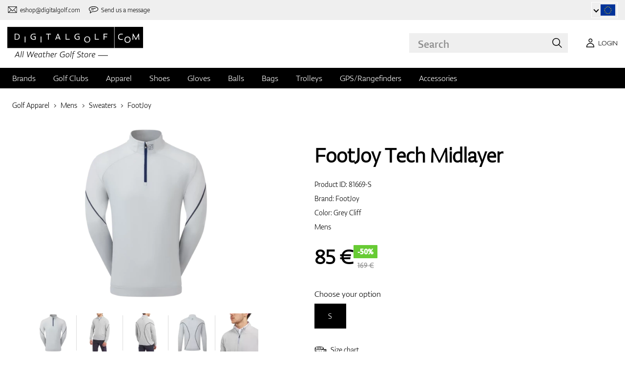

--- FILE ---
content_type: text/html; charset=UTF-8
request_url: https://www.digitalgolf.com/golf-apparel/mens/sweaters/footjoy-tech-midlayer-p104047
body_size: 17165
content:
<!DOCTYPE html PUBLIC "-//W3C//DTD XHTML 1.0 Transitional//EN" "http://www.w3.org/TR/xhtml1/DTD/xhtml1-transitional.dtd">
<html xmlns="http://www.w3.org/1999/xhtml" xmlns:og="http://ogp.me/ns#" xml:lang="en" lang="en">
<!--
  This service is powered by Cyclone3 v2025.05.23 - professionals for better internet.
  Cyclone3 is a free open source Application Framework initially developed by Comsultia and licensed under GNU/GPLv2.
  Addons and overlays are copyright of their respective owners.
  Information and contribution at http://www.cyclone3.org
-->
<head>
 <title>FootJoy Tech Midlayer Grey Cliff | Sweaters | DIGITALGOLF</title>
 <meta http-equiv="X-UA-Compatible" content="IE=edge" />
 <meta http-equiv="content-type" content="text/html; charset=UTF-8" />
 <meta name="robots" content="index,follow" />
 <meta name="viewport" content="width=device-width, initial-scale=1.0" />
 <meta name="domain" content="digitalgolf.com#ok" />
 <link as="style" href="https://www.digitalgolf.com/media/eshop_css/complete.min.css?1769505767" rel="preload" />
 <link as="script" href="https://www.digitalgolf.com/media/eshop_js/complete.min.js?1752661997" rel="preload" />
 <link href="https://www.digitalgolf.com/media/eshop_css/complete.min.css?1769505767" media="screen, tv, projection" rel="stylesheet" type="text/css" />
 <link as="font" crossorigin="" href="https://s3-eu-west-1.amazonaws.com/fonts-ireland.typotheque.com/WF-028240-009457-001197-df2a136fae1ecfa7ceacb4a01651e3fe.woff2" rel="preload" type="font/woff2" />
 <link as="font" crossorigin="" href="https://s3-eu-west-1.amazonaws.com/fonts-ireland.typotheque.com/WF-028240-009457-001201-4076c5d6a5b786d7f5e4ef64b3dddd73.woff2" rel="preload" type="font/woff2" />
 <link as="font" crossorigin="" href="https://s3-eu-west-1.amazonaws.com/fonts-ireland.typotheque.com/WF-028240-009457-001203-87980234723ba10ed8e50430d23a7b94.woff2" rel="preload" type="font/woff2" />
 <link as="font" crossorigin="" href="https://s3-eu-west-1.amazonaws.com/fonts-ireland.typotheque.com/WF-028240-009457-001205-5b17cd755db54c5c52698830a5ec93df.woff2" rel="preload" type="font/woff2" />
 <link as="font" crossorigin="" href="https://s3-eu-west-1.amazonaws.com/fonts-ireland.typotheque.com/WF-028240-009457-001207-3019d1181effac85ce5761ba4988c669.woff2" rel="preload" type="font/woff2" />
 <script src="https://www.digitalgolf.com/media/eshop_js/complete.min.js?1752661997" type="text/javascript"></script>
 <script async="" src="https://www.digitalgolf.com/media/eshop_js/cookie.js?lng=en&v=1668504724" type="text/javascript"></script>
 <script type="text/javascript">ESP={},usrmevent=(document.cookie.match('usrmevent=digitalgolf:(....-..-.. ..:..:..)'))?document.cookie
  .match('usrmevent=digitalgolf:(....-..-.. ..:..:..)')[1]:null,(function(){if(typeof(Storage)!=="undefined")
  {if(sessionStorage.C3esp){ESP=JSON.parse(sessionStorage.C3esp);if(ESP.usrmevent!=usrmevent){ESP={}}};}else{}})(window,document)</script>
 <script type="text/javascript">dataLayer=[{'pageCategory' : 'product','ecomm_pagetype' : 'product','dynx_pagetype' : 'offerdetail'}];</script>
 <script type="text/javascript">(function(w,d,s,l,i){w[l]=w[l]||[];w[l].push({'gtm.start':
  new Date().getTime(),event:'gtm.js'});var f=d.getElementsByTagName(s)[0],
  j=d.createElement(s),dl=l!='dataLayer'?'&l='+l:'';j.async=true;j.src=
  'https://www.googletagmanager.com/gtm.js?id='+i+dl+ '&gtm_auth=klCepjJl1pAETrDYbMFVPg&gtm_preview=env-2&gtm_cookies_win=x';f.parentNode.insertBefore(j,f);
  })(window,document,'script','dataLayer','GTM-W4G96DV');</script>
 <meta name="description" content="We offer you FootJoy Tech Midlayer in category Mens. Visit our online shop focusing on golf equipment digitalgolf.sk and choose from a wide offer" />
 <link href="https://www.digitalgolf.com/golf-apparel/mens/sweaters/footjoy-tech-midlayer-p104047" rel="canonical" />
 <link as="script" href="https://www.digitalgolf.com/media/eshop_js/zoom-1.7.21/jquery.zoom.min.js" rel="preload" />
 <script defer="" src="https://www.digitalgolf.com/media/eshop_js/zoom-1.7.21/jquery.zoom.min.js"></script>
 <meta content="lnZNYu3tb9DYGIj945FXyQpwrDZxdRIKyRp7dOeGc7w" name="google-site-verification" />
 <meta property="og:description" content="We offer you FootJoy Tech Midlayer in category Mens. Visit our online shop focusing on golf equipment digitalgolf.sk and choose from a wide offer" />
 <meta property="og:image" content="https://www.digitalgolf.com/media/a501/image/file/7/0041/digitalgolf_fj_81669_01.MWZO.png" />
 <meta property="og:locale" content="en_US" />
 <meta property="og:title" content="FootJoy Tech Midlayer Grey Cliff | Sweaters" />
 <meta property="og:type" content="website" />
 <meta property="og:url" content="https://www.digitalgolf.com/golf-apparel/mens/sweaters/footjoy-tech-midlayer-p104047" />
 <meta content="summary" name="twitter:card" />
 <meta name="twitter:description" content="We offer you FootJoy Tech Midlayer in category Mens. Visit our online shop focusing on golf equipment digitalgolf.sk and choose from a wide offer" />
 <meta name="twitter:image" content="https://www.digitalgolf.com/media/a501/image/file/7/0041/digitalgolf_fj_81669_01.MWZO.png" />
 <meta name="twitter:title" content="FootJoy Tech Midlayer Grey Cliff | Sweaters" />
 <meta name="twitter:url" content="https://www.digitalgolf.com/golf-apparel/mens/sweaters/footjoy-tech-midlayer-p104047" />
 <meta name="expires" content="0" />
</head>
<body>
<!-- Google Tag Manager (noscript) -->
<noscript><iframe src="https://www.googletagmanager.com/ns.html?id=GTM-W4G96DV&gtm_auth=klCepjJl1pAETrDYbMFVPg&gtm_preview=env-2&gtm_cookies_win=x"
height="0" width="0" style="display:none;visibility:hidden"></iframe></noscript>
<!-- End Google Tag Manager (noscript) -->

<!--[if lt IE 9]>	
	<link href="/media/eshop_css/ie9_down.screen.css" media="screen, tv, projection" rel="stylesheet" type="text/css" />
<![endif]-->

<script type="text/javascript">
//<![CDATA[ 
	var cyclone3 = {
		'onLoad'		:[],
		'domain'       : "https://www.digitalgolf.com",
		//'ads'          : "",
		//'ads_ssl'      : "",
		'domain_name'  : "digitalgolf.com",
		'domainMedia'    : "https://www.digitalgolf.com/media",
		'domainGrf'    : "https://www.digitalgolf.com/media/grf",
		'lng'          : "en",
		'lng_brand':
		{
			'sk': 'znacka',
			'cs': 'znacka',
			'de-AT': 'znacka',
			'en': 'brand'
		},
		'log'          : function(logMsg, logLevel) {
			if(typeof logLevel === "undefined")
			{
				logLevel = 0;
			}
			if (logLevel <= cyclone3.logLevel || logDebug)
			{
				try{
					if(console){
						console.log(logMsg);
					}
				}catch(e){
					//ignore
				}
			}
		},
		l10n: {},
		pageData: {},
		logLevel: 10,
		logDebug: false,
		'cancelEvent': function(event) {
			event.preventDefault ? event.preventDefault() : event.returnValue = false;
		},
		'ias': null,
		'trackEvent': function(category, action, opt_label, opt_value, opt_noninteraction) {
			try{
				cyclone3.log(category+' '+action+' '+opt_label+' '+opt_value+' '+opt_noninteraction)
				pageTracker._trackEvent(category, action, opt_label, opt_value, opt_noninteraction);
			}catch(e){
				//ignore
			}
		}
	}
//]]>
</script>





	
	

		


		<header id="site_head">

			
		
			<div id="mask"></div>
			
	
	<div class="container--fluid leg__select__container">
		<div class="container">

			<div class="leg__select__container--left">
				

               
				<a class="email" href="mailto:eshop@digitalgolf.com" aria-label="Contact us"><i></i><span>eshop@digitalgolf.com</span></a>
				<a class="poradna" href="#" onclick="liveAgentChatBtn.onClick();" aria-label="Send us a message"><i></i><span>Send us a message</span></a>
			</div>		
			
			<div class="leg__select__container--right">
				<div class="leg_select"> 
					<div class="dropdown-container"></div>
					
						<a href="https://www.digitalgolf.at" class="select-item " title="Zur Domain digitalgolf.at wechseln">
							<span class="flag flag--at"></span>
						</a>								
					
						<a href="https://www.digitalgolf.com" class="select-item current" title="Go to digitalgolf.com">
							<span class="flag flag--eu"></span>
						</a>								
					
						<a href="https://www.digitalgolf.cz" class="select-item " title="Přejít na digitalgolf.cz">
							<span class="flag flag--cz"></span>
						</a>								
					
						<a href="https://www.digitalgolf.de" class="select-item " title="Zur Domain digitalgolf.de wechseln">
							<span class="flag flag--de"></span>
						</a>								
					
						<a href="https://www.digitalgolf.sk" class="select-item " title="Prejsť na digitalgolf.sk">
							<span class="flag flag--sk"></span>
						</a>								
					
						<a href="https://fr.digitalgolf.com" class="select-item " title="Aller vers digitalgolf.fr">
							<span class="flag flag--fr"></span>
						</a>								
					
				</div>
			</div>

		</div>
	</div>
	
	<script type="text/javascript">
		digitalgolf.legislation = {
			'popup':
			{
				'tog': function()
				{
					if($('.leg_select_popup').is(':visible'))
					{
						$('.leg_select').removeClass('open');
						$('.leg_select_popup').stop().fadeOut('fast');
					}
					else
					{
						$('.leg_select').addClass('open');
						$('.leg_select_popup').stop().fadeIn('fast');
					}
				}
			}
		};
		$('.leg_select > span.current').click(
			function(){
				digitalgolf.legislation.popup.tog();
			}
		)
		$(document).mouseup(function (e)
		{
			var container = $(".leg_select_popup, .leg_select");
		
			if (!container.is(e.target) // if the target of the click isn't the container...
				&& container.has(e.target).length === 0) // ... nor a descendant of the container
			{
				$('.leg_select').removeClass('open');
				$('.leg_select_popup').hide();
			}
		});
	</script>
	
	<script type="text/javascript">
		digitalgolf.legislation2 = {
			'popup2':
			{
				'tog': function()
				{
					if($('.leg_select_popup2').is(':visible'))
					{
						$('.leg_select2').removeClass('open');
						$('.leg_select_popup2').stop().fadeOut('fast');
					}
					else
					{
						$('.leg_select2').addClass('open');
						$('.leg_select_popup2').stop().fadeIn('fast');
					}
				}
			}
		};
		$('.leg_select2 > span.current').click(
			function(){
				digitalgolf.legislation2.popup2.tog();
			}
		)
		$(document).mouseup(function (e)
		{
			var container = $(".leg_select_popup2, .leg_select2");
		
			if (!container.is(e.target) // if the target of the click isn't the container...
				&& container.has(e.target).length === 0) // ... nor a descendant of the container
			{
				$('.leg_select2').removeClass('open');
				$('.leg_select_popup2').hide();
			}
		});
	</script>
		
	

			<div class="container">
				<div class="main">

					

					<div class="logo-container">
						<a href="/" class="logo">
							<img src="https://www.digitalgolf.com/media/eshop_grf/logos/logo_EN.svg" class="logo-desktop" width="278" height="70" alt="Digitalgolf">
							<img src="https://www.digitalgolf.com/media/eshop_grf/logos/logo_EN_mobil.svg" class="logo-mobile" width="190" height="31" alt="Digitalgolf">
						</a>
					</div>

					<div id="search_wrapper">
						<form action="/search" method="get" class="search">
							<input id="headsearch_query" name="q" type="text" placeholder="Search" autocomplete="off" tabindex />
							<input type="submit" value="Search" />
						</form>
						<div class="autosuggest">
							<div class="items"></div>
							<div class="popup summary">
								<span class="total"></span>
							</div>
							<span class="close"></span>
						</div>
					</div>

					<script type="application/ld+json">
						
						{
							"@context" : "https://schema.org",
							"@type" : "WebSite",
							"name" : "DIGITALGOLF",
							"url" : "https://www.digitalgolf.com",
							"potentialAction": {
								"@type" : "SearchAction",
								"target" : {
									"@type" : "EntryPoint",
									"urlTemplate" : "https://www.digitalgolf.com/search?q={q}"
								},
								"query-input" : "required name=q"
							}
						}
					</script>


	

		<i style="display: none">cookies disabled</i>
		<script>
			document.getElementsByTagName('HTML')[0].classList.add('cookie--disabled');
		</script>
	
	

				
					<a class="btn btn__login login off" href="/user/login" aria-label="Login"><i></i><span>Login</span></a>
					
					<div class="popup login_popup">
						<form action="/user/login" method="post" class="form standard cols_2" enctype="multipart/form-data">
							<input type="hidden" name="url" value="https://www.digitalgolf.com/en" />
							
							<span class="form_item ">
								<label>E-mail</label>
								<input type="email" name="login" placeholder="your email" value="" />
							</span>
							
							<span class="form_item ">
								<label>Password</label>
								<input type="password" name="pass" placeholder="password" value="" />
							</span>
						
							<legend>Forgot your password?</legend>
							
							<p>
								Let us <a href="/user/forgotten-password">generate a new one</a> for you.
							</p>
							
							<p>
								If you don't have an account, <a href="/user/registration">register a new one</a>.
							</p>
							
							<div class="action_buttons">
								<input name="submit" type="submit" class="button log_in" value="Log in" />
							</div>
							<span class="close"></span>
						</form>
					</div>
				

					<button class="btn btn__menu" data-js-toggle="main-nav" data-js-scrollfix="body" aria-label="MENU">
						<span>MENU</span>
						<i></i>
					</button>

				</div><!--/main-->
			</div><!--/Container-->

	
			<nav class="nav__main" data-js-target="main-nav">
				<div class="container">

					<ul class="menu">

						
	
	<li data-js-sub="999999" data-js-sub-name="Brands"
	 class=" sub columned item_999999 lng_en">
	
		<a href="/brands"  >Brands</a>
	
	 
		<ul class="submenu">
			<li class="sub sub__nav--banner">
				<div class="banner__wrapper" data-js-sub-nav-banner="999999" data-js-sub-nav-url="/json/_other/en/900?id=999999&limit=1&target=menu">
					
					<div class="skeleton__loader"></div>
				</div>
			</li>
		
			<li class=" ">
			
				<a href="https://www.digitalgolf.com/adidas"  >Adidas</a>
		
			</li>
		
			<li class=" ">
			
				<a href="https://www.digitalgolf.com/alberto"  >Alberto</a>
		
			</li>
		
			<li class=" ">
			
				<a href="https://www.digitalgolf.com/axglo"  >Axglo</a>
		
			</li>
		
			<li class=" ">
			
				<a href="https://www.digitalgolf.com/big-max"  >Big Max</a>
		
			</li>
		
			<li class=" ">
			
				<a href="https://www.digitalgolf.com/bridgestone"  >Bridgestone</a>
		
			</li>
		
			<li class=" ">
			
				<a href="https://www.digitalgolf.com/bushnell"  >Bushnell</a>
		
			</li>
		
			<li class=" ">
			
				<a href="https://www.digitalgolf.com/callaway"  >Callaway</a>
		
			</li>
		
			<li class=" ">
			
				<a href="https://www.digitalgolf.com/calvin-klein"  >Calvin Klein</a>
		
			</li>
		
			<li class=" ">
			
				<a href="https://www.digitalgolf.com/chervo"  >Chervo</a>
		
			</li>
		
			<li class=" ">
			
				<a href="https://www.digitalgolf.com/cleveland"  >Cleveland</a>
		
			</li>
		
			<li class=" ">
			
				<a href="https://www.digitalgolf.com/clicgear"  >Clicgear</a>
		
			</li>
		
			<li class=" ">
			
				<a href="https://www.digitalgolf.com/colmar"  >Colmar</a>
		
			</li>
		
			<li class=" ">
			
				<a href="https://www.digitalgolf.com/cross"  >Cross</a>
		
			</li>
		
			<li class=" ">
			
				<a href="https://www.digitalgolf.com/digitalgolf"  >digitalgolf</a>
		
			</li>
		
			<li class=" ">
			
				<a href="https://www.digitalgolf.com/ecco"  >Ecco</a>
		
			</li>
		
			<li class=" ">
			
				<a href="https://www.digitalgolf.com/fatplate"  >FatPlate</a>
		
			</li>
		
			<li class=" ">
			
				<a href="https://www.digitalgolf.com/footjoy"  >FootJoy</a>
		
			</li>
		
			<li class=" ">
			
				<a href="https://www.digitalgolf.com/garmin"  >Garmin</a>
		
			</li>
		
			<li class=" ">
			
				<a href="https://www.digitalgolf.com/golf-pride"  >Golf Pride</a>
		
			</li>
		
			<li class=" ">
			
				<a href="https://www.digitalgolf.com/golfino"  >Golfino</a>
		
			</li>
		
			<li class=" ">
			
				<a href="https://www.digitalgolf.com/hugo-boss"  >Hugo Boss</a>
		
			</li>
		
			<li class=" ">
			
				<a href="https://www.digitalgolf.com/icart"  >iCart</a>
		
			</li>
		
			<li class=" ">
			
				<a href="https://www.digitalgolf.com/j-lindeberg"  >J.Lindeberg</a>
		
			</li>
		
			<li class=" ">
			
				<a href="https://www.digitalgolf.com/jucad"  >JuCad</a>
		
			</li>
		
			<li class=" ">
			
				<a href="https://www.digitalgolf.com/kjus"  >Kjus</a>
		
			</li>
		
			<li class=" ">
			
				<a href="https://www.digitalgolf.com/leadbetter"  >Leadbetter</a>
		
			</li>
		
			<li class=" ">
			
				<a href="https://www.digitalgolf.com/lignum"  >Lignum</a>
		
			</li>
		
			<li class=" ">
			
				<a href="https://www.digitalgolf.com/macgregor"  >MacGregor</a>
		
			</li>
		
			<li class=" ">
			
				<a href="https://www.digitalgolf.com/masters"  >Masters</a>
		
			</li>
		
			<li class=" ">
			
				<a href="https://www.digitalgolf.com/mdc"  >MDC</a>
		
			</li>
		
			<li class=" ">
			
				<a href="https://www.digitalgolf.com/mgi"  >MGI</a>
		
			</li>
		
			<li class=" ">
			
				<a href="https://www.digitalgolf.com/mizuno"  >Mizuno</a>
		
			</li>
		
			<li class=" ">
			
				<a href="https://www.digitalgolf.com/motocaddy"  >Motocaddy</a>
		
			</li>
		
			<li class=" ">
			
				<a href="https://www.digitalgolf.com/nike"  >Nike</a>
		
			</li>
		
			<li class=" ">
			
				<a href="https://www.digitalgolf.com/nikon"  >Nikon</a>
		
			</li>
		
			<li class=" ">
			
				<a href="https://www.digitalgolf.com/odyssey"  >Odyssey</a>
		
			</li>
		
			<li class=" ">
			
				<a href="https://www.digitalgolf.com/ogio"  >Ogio</a>
		
			</li>
		
			<li class=" ">
			
				<a href="https://www.digitalgolf.com/peak-performance"  >Peak Performance</a>
		
			</li>
		
			<li class=" ">
			
				<a href="https://www.digitalgolf.com/ping"  >Ping</a>
		
			</li>
		
			<li class=" ">
			
				<a href="https://www.digitalgolf.com/pitchfix"  >Pitchfix</a>
		
			</li>
		
			<li class=" ">
			
				<a href="https://www.digitalgolf.com/pride"  >Pride</a>
		
			</li>
		
			<li class=" ">
			
				<a href="https://www.digitalgolf.com/pure-2-imp"  >Pure 2 Imp</a>
		
			</li>
		
			<li class=" ">
			
				<a href="https://www.digitalgolf.com/pure-grip"  >Pure Grip</a>
		
			</li>
		
			<li class=" ">
			
				<a href="https://www.digitalgolf.com/ralph-lauren"  >Ralph Lauren</a>
		
			</li>
		
			<li class=" ">
			
				<a href="https://www.digitalgolf.com/ralph-lauren-rlx"  >Ralph Lauren RLX</a>
		
			</li>
		
			<li class=" ">
			
				<a href="https://www.digitalgolf.com/ralph-lauren-rlx"  >Ralph Lauren RLX </a>
		
			</li>
		
			<li class=" ">
			
				<a href="https://www.digitalgolf.com/scotty-cameron"  >Scotty Cameron</a>
		
			</li>
		
			<li class=" ">
			
				<a href="https://www.digitalgolf.com/sharpie"  >Sharpie</a>
		
			</li>
		
			<li class=" ">
			
				<a href="https://www.digitalgolf.com/softspikes"  >SoftSpikes</a>
		
			</li>
		
			<li class=" ">
			
				<a href="https://www.digitalgolf.com/softspikes"  >Softspikes</a>
		
			</li>
		
			<li class=" ">
			
				<a href="https://www.digitalgolf.com/srixon"  >Srixon</a>
		
			</li>
		
			<li class=" ">
			
				<a href="https://www.digitalgolf.com/super-stroke"  >Super Stroke</a>
		
			</li>
		
			<li class=" ">
			
				<a href="https://www.digitalgolf.com/taylormade"  >TaylorMade</a>
		
			</li>
		
			<li class=" ">
			
				<a href="https://www.digitalgolf.com/titleist"  >Titleist</a>
		
			</li>
		
			<li class=" ">
			
				<a href="https://www.digitalgolf.com/under-armour"  >Under Armour</a>
		
			</li>
		
			<li class=" ">
			
				<a href="https://www.digitalgolf.com/winn"  >Winn</a>
		
			</li>
		
			<li class=" ">
			
				<a href="https://www.digitalgolf.com/wishbone"  >Wishbone</a>
		
			</li>
		
			<li class=" ">
			
				<a href="https://www.digitalgolf.com/zoom"  >Zoom</a>
		
			</li>
		
		</ul>
	
	
	</li>
    
	
	
	
						
						
	<li data-js-sub="22" data-js-sub-name="Golf Clubs"
	 class=" sub item_22 lng_en">
	
		<picture data-id="14064">
			<source srcset="/media/a501/image/file/109/0021/3-56-std-satin-z-00214988.webp" type="image/webp">
			<img class="menu__img" src="https://www.digitalgolf.com/media/a501/image/file/9/0011/3-56-std-satin-z-00112471.jpg" width="120" height="150" alt="" loading="lazy" onload="this.classList.add('l_done')" />
		</picture>
	
		<a href="/golf-clubs"  >Golf Clubs</a>
	
	
		<ul data-js-owl2="category_menu" id="category-menu-0" class="submenu submenu--with-illustrations owl-carousel carousel--sides-nav carousel--sides-nav--box-buttons">
		
			<div class="menu-item ">
			
				<div
					class="menu-item-avatar"
					style="
					
						--img-webp: url('https://www.digitalgolf.com/media/a501/image/file/109/0046/100.L6Yo.webp');
					
						--img: url('https://www.digitalgolf.com/media/a501/image/file/9/0046/100.ld1p.png');
					"
				></div>
			
				<a href="/golf-clubs/drivers"  >Drivers</a>
			</div>
		
			<div class="menu-item ">
			
				<div
					class="menu-item-avatar"
					style="
					
						--img-webp: url('https://www.digitalgolf.com/media/a501/image/file/109/0046/101.2UFu.webp');
					
						--img: url('https://www.digitalgolf.com/media/a501/image/file/9/0046/101.VO3w.png');
					"
				></div>
			
				<a href="/golf-clubs/fairway-woods"  >Fairway Woods</a>
			</div>
		
			<div class="menu-item ">
			
				<div
					class="menu-item-avatar"
					style="
					
						--img-webp: url('https://www.digitalgolf.com/media/a501/image/file/109/0046/102.vZSO.webp');
					
						--img: url('https://www.digitalgolf.com/media/a501/image/file/9/0046/102.mfjm.png');
					"
				></div>
			
				<a href="/golf-clubs/hybrids"  >Hybrids</a>
			</div>
		
			<div class="menu-item ">
			
				<div
					class="menu-item-avatar"
					style="
					
						--img-webp: url('https://www.digitalgolf.com/media/a501/image/file/109/0046/109.k64l.webp');
					
						--img: url('https://www.digitalgolf.com/media/a501/image/file/9/0046/109.f0Cl.png');
					"
				></div>
			
				<a href="/golf-clubs/irons"  >Irons</a>
			</div>
		
			<div class="menu-item ">
			
				<div
					class="menu-item-avatar"
					style="
					
						--img-webp: url('https://www.digitalgolf.com/media/a501/image/file/109/0046/108.RDAd.webp');
					
						--img: url('https://www.digitalgolf.com/media/a501/image/file/9/0046/108.lpR2.png');
					"
				></div>
			
				<a href="/golf-clubs/wedges"  >Wedges</a>
			</div>
		
			<div class="menu-item ">
			
				<div
					class="menu-item-avatar"
					style="
					
						--img-webp: url('https://www.digitalgolf.com/media/a501/image/file/109/0046/107.FFpd.webp');
					
						--img: url('https://www.digitalgolf.com/media/a501/image/file/9/0046/107.3Esj.png');
					"
				></div>
			
				<a href="/golf-clubs/putters"  >Putters</a>
			</div>
		
			<div class="menu-item ">
			
				<div
					class="menu-item-avatar"
					style="
					
						--img-webp: url('https://www.digitalgolf.com/media/a501/image/file/109/0046/103.QKh6.webp');
					
						--img: url('https://www.digitalgolf.com/media/a501/image/file/9/0046/103.gNaO.png');
					"
				></div>
			
				<a href="/golf-clubs/chippers"  >Chippers</a>
			</div>
		
			<div class="menu-item ">
			
				<div
					class="menu-item-avatar"
					style="
					
						--img-webp: url('https://www.digitalgolf.com/media/a501/image/file/109/0046/104.BXxA.webp');
					
						--img: url('https://www.digitalgolf.com/media/a501/image/file/9/0046/104.EAUc.png');
					"
				></div>
			
				<a href="/golf-clubs/package-sets"  >Package Sets</a>
			</div>
		
		</ul>
	
	
	</li>
    
	<li data-js-sub="44" data-js-sub-name="Golf Apparel"
	 class=" sub item_44 lng_en">
	
		<picture data-id="58808">
			<source srcset="/media/a501/image/file/109/0035/digitalgolf-oblecenie-homepage-00350708.webp" type="image/webp">
			<img class="menu__img" src="https://www.digitalgolf.com/media/a501/image/file/9/0035/digitalgolf-oblecenie-homepage.jpg" width="120" height="150" alt="" loading="lazy" onload="this.classList.add('l_done')" />
		</picture>
	
		<a href="/golf-apparel"  class="current sub" >Apparel</a>
	
	 
		<ul class="submenu">
			<li class="sub sub__nav--banner">
				<div class="banner__wrapper" data-js-sub-nav-banner="44" data-js-sub-nav-url="/json/_other/en/900?id=44&limit=1&target=menu">
					
					<div class="skeleton__loader"></div>
				</div>
			</li>
		
			<li class="sub sub-with-col ">
			
				<a href="/golf-apparel/mens"  class="current" >Men's</a>
		
									<ul class="subsubmenu">

								
								
										<li >
											<a href="/golf-apparel/mens/visors-caps-hats"  >Visors, Caps, Hats</a>


								
								
										<li >
											<a href="/golf-apparel/mens/polo-t-shirts"  >Polo & T-Shirts</a>


								
								
										<li >
											<a href="/golf-apparel/mens/trousers"  >Trousers</a>


								
								
										<li >
											<a href="/golf-apparel/mens/shorts"  >Shorts</a>


								
								
										<li >
											<a href="/golf-apparel/mens/jackets"  >Jackets</a>


								
								
										<li >
											<a href="/golf-apparel/mens/vests"  >Vests</a>


								
								
										<li >
											<a href="/golf-apparel/mens/sweaters"  class="current" >Sweaters</a>


								
								
										<li >
											<a href="/golf-apparel/mens/belts"  >Belts</a>


								
								
										<li >
											<a href="/golf-apparel/mens/socks"  >Socks</a>


								
								
									</ul>
									<ul class="subsubmenu">
								
										<li >
											<a href="/golf-apparel/mens/base-layers-thermals"  >Base Layers & Thermals</a>


								
								
										<li >
											<a href="/golf-apparel/mens/underwear"  >Underwear</a>


								
								
										<li >
											<a href="/golf-apparel/mens/winter-caps"  >Winter Caps</a>


								
								
										<li >
											<a href="/golf-apparel/mens/sale"  >Sale</a>


										</li>
									</ul>
	
			</li>
		
			<li class="sub sub-with-col ">
			
				<a href="/golf-apparel/ladies"  >Ladies</a>
		
									<ul class="subsubmenu">

								
								
										<li >
											<a href="/golf-apparel/ladies/visors-caps-hats"  >Visors, Caps, Hats</a>


								
								
										<li >
											<a href="/golf-apparel/ladies/polo-t-shirts"  >Polo & T-Shirts</a>


								
								
										<li >
											<a href="/golf-apparel/ladies/trousers"  >Trousers</a>


								
								
										<li >
											<a href="/golf-apparel/ladies/shorts"  >Shorts</a>


								
								
										<li >
											<a href="/golf-apparel/ladies/dresses-skirts"  >Dresses & Skirts</a>


								
								
										<li >
											<a href="/golf-apparel/ladies/jackets"  >Jackets</a>


								
								
										<li >
											<a href="/golf-apparel/ladies/vests"  >Vests</a>


								
								
										<li >
											<a href="/golf-apparel/ladies/sweaters"  >Sweaters</a>


								
								
										<li >
											<a href="/golf-apparel/ladies/belts"  >Belts</a>


								
								
									</ul>
									<ul class="subsubmenu">
								
										<li >
											<a href="/golf-apparel/ladies/socks"  >Socks</a>


								
								
										<li >
											<a href="/golf-apparel/ladies/base-layers"  >Base Layers</a>


								
								
										<li >
											<a href="/golf-apparel/ladies/underwear"  >Underwear</a>


								
								
										<li >
											<a href="/golf-apparel/ladies/winter-caps"  >Winter Caps</a>


								
								
										<li >
											<a href="/golf-apparel/ladies/sale"  >Sale</a>


										</li>
									</ul>
	
			</li>
		
			<li class="sub ">
			
				<a href="/golf-apparel/juniors-childrens"  >Juniors & Childrens</a>
		
									<ul class="subsubmenu">

								
								
										<li >
											<a href="/golf-apparel/juniors-childrens/sale"  >Sale</a>


								
								
										<li >
											<a href="/golf-apparel/juniors-childrens/new-arrivals"  >New Arrivals</a>


										</li>
									</ul>
	
			</li>
		
		</ul>
	
	
	</li>
    
	<li data-js-sub="679" data-js-sub-name="Shoes"
	 class=" sub item_679 lng_en">
	
		<picture data-id="58809">
			<source srcset="/media/a501/image/file/109/0035/digitalgolf-topanky-homepage.webp" type="image/webp">
			<img class="menu__img" src="https://www.digitalgolf.com/media/a501/image/file/9/0035/digitalgolf-topanky-homepage.jpg" width="120" height="150" alt="" loading="lazy" onload="this.classList.add('l_done')" />
		</picture>
	
		<a href="/shoes"  >Shoes</a>
	
	 
		<ul class="submenu">
			<li class="sub sub__nav--banner">
				<div class="banner__wrapper" data-js-sub-nav-banner="679" data-js-sub-nav-url="/json/_other/en/900?id=679&limit=1&target=menu">
					
					<div class="skeleton__loader"></div>
				</div>
			</li>
		
			<li class="sub ">
			
				<a href="/shoes/mens"  >Men's</a>
		
									<ul class="subsubmenu">

								
								
										<li >
											<a href="/shoes/mens/spiked"  >Spiked</a>


								
								
										<li >
											<a href="/shoes/mens/spikeless"  >Spikeless</a>


										</li>
									</ul>
	
			</li>
		
			<li class="sub ">
			
				<a href="/shoes/ladies"  >Ladies</a>
		
									<ul class="subsubmenu">

								
								
										<li >
											<a href="/shoes/ladies/spiked"  >Spiked</a>


								
								
										<li >
											<a href="/shoes/ladies/spikeless"  >Spikeless</a>


										</li>
									</ul>
	
			</li>
		
			<li class="sub ">
			
				<a href="/shoes/juniors-childrens"  >Juniors & Childrens</a>
		
									<ul class="subsubmenu">

								
								
										<li >
											<a href="/shoes/juniors-childrens/spiked"  >Spiked</a>


								
								
										<li >
											<a href="/shoes/juniors-childrens/spikeless"  >Spikeless</a>


										</li>
									</ul>
	
			</li>
		
			<li class=" ">
			
				<a href="/shoes/insoles"  >Insoles</a>
		
			</li>
		
			<li class=" ">
			
				<a href="/shoes/spikes"  >Spikes</a>
		
			</li>
		
			<li class=" ">
			
				<a href="/shoes/shoe-bags"  >Shoe Bags</a>
		
			</li>
		
			<li class=" ">
			
				<a href="/shoes/accessories"  >Accessories</a>
		
			</li>
		
		</ul>
	
	
	</li>
    
	<li data-js-sub="67" data-js-sub-name="Golf Gloves"
	 class=" sub item_67 lng_en">
	
		<picture data-id="58810">
			<source srcset="/media/a501/image/file/109/0035/digitalgolf-rukavice-homepage.webp" type="image/webp">
			<img class="menu__img" src="https://www.digitalgolf.com/media/a501/image/file/9/0035/digitalgolf-rukavice-homepage.jpg" width="120" height="150" alt="" loading="lazy" onload="this.classList.add('l_done')" />
		</picture>
	
		<a href="/golf-gloves"  >Gloves</a>
	
	 
		<ul class="submenu">
			<li class="sub sub__nav--banner">
				<div class="banner__wrapper" data-js-sub-nav-banner="67" data-js-sub-nav-url="/json/_other/en/900?id=67&limit=1&target=menu">
					
					<div class="skeleton__loader"></div>
				</div>
			</li>
		
			<li class=" ">
			
				<a href="/golf-gloves/mens"  >Men's</a>
		
			</li>
		
			<li class=" ">
			
				<a href="/golf-gloves/ladies"  >Ladies</a>
		
			</li>
		
			<li class=" ">
			
				<a href="/golf-gloves/juniors-childrens"  >Juniors & Childrens</a>
		
			</li>
		
		</ul>
	
	
	</li>
    
	<li data-js-sub="26" data-js-sub-name="Golf Balls"
	 class=" sub item_26 lng_en">
	
		<picture data-id="58807">
			<source srcset="/media/a501/image/file/109/0035/digitalgolf-lopticky-homepage.webp" type="image/webp">
			<img class="menu__img" src="https://www.digitalgolf.com/media/a501/image/file/9/0035/digitalgolf-lopticky-homepage.jpg" width="120" height="150" alt="" loading="lazy" onload="this.classList.add('l_done')" />
		</picture>
	
		<a href="/golf-balls"  >Balls</a>
	
	
		<ul data-js-owl2="category_menu" id="category-menu-4" class="submenu submenu--with-illustrations owl-carousel carousel--sides-nav carousel--sides-nav--box-buttons">
		
			<div class="menu-item ">
			
				<div
					class="menu-item-avatar"
					style="
					
						--img-webp: url('https://www.digitalgolf.com/media/a501/image/file/109/0047/6651.q3Gg.webp');
					
						--img: url('https://www.digitalgolf.com/media/a501/image/file/9/0047/6651.F03C.png');
					"
				></div>
			
				<a href="/golf-balls/new"  >Golf Balls New</a>
			</div>
		
			<div class="menu-item ">
			
				<div
					class="menu-item-avatar"
					style="
					
						--img-webp: url('https://www.digitalgolf.com/media/a501/image/file/109/0047/6661.TrGJ.webp');
					
						--img: url('https://www.digitalgolf.com/media/a501/image/file/9/0047/6661.EWAG.jpg');
					"
				></div>
			
				<a href="/golf-balls/practice"  >Practice</a>
			</div>
		
		</ul>
	
	
	</li>
    
	<li data-js-sub="683" data-js-sub-name="Golf Bags"
	 class=" sub item_683 lng_en">
	
		<picture data-id="58805">
			<source srcset="/media/a501/image/file/109/0035/digitalgolf-bagy-homepage.webp" type="image/webp">
			<img class="menu__img" src="https://www.digitalgolf.com/media/a501/image/file/9/0035/digitalgolf-bagy-homepage.jpg" width="120" height="150" alt="" loading="lazy" onload="this.classList.add('l_done')" />
		</picture>
	
		<a href="/golf-bags"  >Bags</a>
	
	
		<ul data-js-owl2="category_menu" id="category-menu-5" class="submenu submenu--with-illustrations owl-carousel carousel--sides-nav carousel--sides-nav--box-buttons">
		
			<div class="menu-item ">
			
				<div
					class="menu-item-avatar"
					style="
					
						--img-webp: url('https://www.digitalgolf.com/media/a501/image/file/109/0047/968.UP9N.webp');
					
						--img: url('https://www.digitalgolf.com/media/a501/image/file/9/0047/968.9vjP.jpg');
					"
				></div>
			
				<a href="/golf-bags/cart-bags"  >Cart Bags</a>
			</div>
		
			<div class="menu-item ">
			
				<div
					class="menu-item-avatar"
					style="
					
						--img-webp: url('https://www.digitalgolf.com/media/a501/image/file/109/0048/1035.ivWb.webp');
					
						--img: url('https://www.digitalgolf.com/media/a501/image/file/9/0048/1035.njMB.jpg');
					"
				></div>
			
				<a href="/golf-bags/stand-bags"  >Stand Bags</a>
			</div>
		
			<div class="menu-item ">
			
				<div
					class="menu-item-avatar"
					style="
					
						--img-webp: url('https://www.digitalgolf.com/media/a501/image/file/109/0048/855.QY1L.webp');
					
						--img: url('https://www.digitalgolf.com/media/a501/image/file/9/0048/855.xEqF.jpg');
					"
				></div>
			
				<a href="/golf-bags/travel-bags"  >Travel Covers</a>
			</div>
		
			<div class="menu-item ">
			
				<div
					class="menu-item-avatar"
					style="
					
						--img-webp: url('https://www.digitalgolf.com/media/a501/image/file/109/0047/953.rSxP.webp');
					
						--img: url('https://www.digitalgolf.com/media/a501/image/file/9/0047/953.Xl9Y.png');
					"
				></div>
			
				<a href="/golf-accessories/bags/luggage"  >Luggage</a>
			</div>
		
		</ul>
	
	
	</li>
    
	<li data-js-sub="27" data-js-sub-name="Golf Trolleys"
	 class=" sub item_27 lng_en">
	
		<picture data-id="58804">
			<source srcset="/media/a501/image/file/109/0035/digitalgolf-voziky-homepage-00350733.webp" type="image/webp">
			<img class="menu__img" src="https://www.digitalgolf.com/media/a501/image/file/9/0035/digitalgolf-voziky-homepage.jpg" width="120" height="150" alt="" loading="lazy" onload="this.classList.add('l_done')" />
		</picture>
	
		<a href="/golf-trolleys"  >Trolleys</a>
	
	
		<ul data-js-owl2="category_menu" id="category-menu-6" class="submenu submenu--with-illustrations owl-carousel carousel--sides-nav carousel--sides-nav--box-buttons">
		
			<div class="menu-item ">
			
				<div
					class="menu-item-avatar"
					style="
					
						--img-webp: url('https://www.digitalgolf.com/media/a501/image/file/109/0047/7656.9eqG.webp');
					
						--img: url('https://www.digitalgolf.com/media/a501/image/file/9/0047/7656.EoPa.png');
					"
				></div>
			
				<a href="/golf-trolleys/push-pull"  >Push/pull Trolleys</a>
			</div>
		
			<div class="menu-item ">
			
				<div
					class="menu-item-avatar"
					style="
					
						--img-webp: url('https://www.digitalgolf.com/media/a501/image/file/109/0047/7626.47pO.webp');
					
						--img: url('https://www.digitalgolf.com/media/a501/image/file/9/0047/7626.icry.png');
					"
				></div>
			
				<a href="/golf-trolleys/electric"  >Electric Trolleys</a>
			</div>
		
			<div class="menu-item ">
			
				<div
					class="menu-item-avatar"
					style="
					
						--img-webp: url('https://www.digitalgolf.com/media/a501/image/file/109/0047/688.VyoA.webp');
					
						--img: url('https://www.digitalgolf.com/media/a501/image/file/9/0047/688.YGYb.jpg');
					"
				></div>
			
				<a href="/golf-trolleys/trolley-accessories"  >Trolley Accessories</a>
			</div>
		
		</ul>
	
	
	</li>
    
	<li data-js-sub="1391" data-js-sub-name="Golf GPS & Rangefinders"
	 class=" sub item_1391 lng_en">
	
		<picture data-id="58806">
			<source srcset="/media/a501/image/file/109/0035/digitalgolf-gps-homepage.webp" type="image/webp">
			<img class="menu__img" src="https://www.digitalgolf.com/media/a501/image/file/9/0035/digitalgolf-gps-homepage.jpg" width="120" height="150" alt="" loading="lazy" onload="this.classList.add('l_done')" />
		</picture>
	
		<a href="/golf-gps-rangefinders"  >GPS/Rangefinders</a>
	
	 
		<ul class="submenu">
			<li class="sub sub__nav--banner">
				<div class="banner__wrapper" data-js-sub-nav-banner="1391" data-js-sub-nav-url="/json/_other/en/900?id=1391&limit=1&target=menu">
					
					<div class="skeleton__loader"></div>
				</div>
			</li>
		
			<li class=" ">
			
				<a href="/golf-gps-rangefinders/rangefinders"  >Rangefinders</a>
		
			</li>
		
			<li class=" ">
			
				<a href="/golf-gps-rangefinders/watches"  >Watches</a>
		
			</li>
		
			<li class=" ">
			
				<a href="/golf-gps-rangefinders/devices"  >GPS Devices</a>
		
			</li>
		
		</ul>
	
	
	</li>
    
	<li data-js-sub="66" data-js-sub-name="Golf Accessories"
	 class=" sub columned item_66 lng_en">
	
		<picture data-id="58811">
			<source srcset="/media/a501/image/file/109/0035/digitalgolf-prislusenstvo-homepage.webp" type="image/webp">
			<img class="menu__img" src="https://www.digitalgolf.com/media/a501/image/file/9/0035/digitalgolf-prislusenstvo-homepage-00350742.jpg" width="120" height="150" alt="" loading="lazy" onload="this.classList.add('l_done')" />
		</picture>
	
		<a href="/golf-accessories"  >Accessories</a>
	
	 
		<ul class="submenu">
			<li class="sub sub__nav--banner">
				<div class="banner__wrapper" data-js-sub-nav-banner="66" data-js-sub-nav-url="/json/_other/en/900?id=66&limit=1&target=menu">
					
					<div class="skeleton__loader"></div>
				</div>
			</li>
		
			<li class=" ">
			
				<a href="/golf-accessories/tees"  >Tees</a>
		
			</li>
		
			<li class=" ">
			
				<a href="/golf-accessories/towels"  >Towels</a>
		
			</li>
		
			<li class=" ">
			
				<a href="/golf-accessories/umbrellas"  >Umbrellas</a>
		
			</li>
		
			<li class=" ">
			
				<a href="/golf-accessories/ball-markers"  >Ball Markers</a>
		
			</li>
		
			<li class=" ">
			
				<a href="/golf-accessories/divot-tools"  >Divot Tools</a>
		
			</li>
		
			<li class=" ">
			
				<a href="/golf-accessories/ball-retrievers"  >Ball Retrievers</a>
		
			</li>
		
			<li class=" ">
			
				<a href="/golf-accessories/sunglasses"  >Sunglasses</a>
		
			</li>
		
			<li class=" ">
			
				<a href="/golf-accessories/grips"  >Grips</a>
		
			</li>
		
			<li class=" ">
			
				<a href="/golf-accessories/shafts"  >Shafts</a>
		
			</li>
		
			<li class=" ">
			
				<a href="/golf-accessories/headcovers"  >Headcovers</a>
		
			</li>
		
			<li class=" ">
			
				<a href="/golf-accessories/luggage"  >Luggage</a>
		
			</li>
		
			<li class=" ">
			
				<a href="/golf-accessories/other-accessories"  >Other Accessories</a>
		
			</li>
		
			<li class=" ">
			
				<a href="/golf-accessories/training"  >Training</a>
		
			</li>
		
			<li class=" ">
			
				<a href="/golf-accessories/score-trackers"  >Score Trackers</a>
		
			</li>
		
			<li class=" ">
			
				<a href="/golf-accessories/brush-tools"  >Brush Tools</a>
		
			</li>
		
			<li class=" ">
			
				<a href="/golf-accessories/training-aids"  >Training Aids</a>
		
			</li>
		
		</ul>
	
	
	</li>
    
	
						
					</ul>

				</div>
			</nav>
	
		</header>



	
		  
	

	<div class="site en">

		

		<div class="container">
	
		
		<script type="application/ld+json">
			{"itemListElement":[{"item":"https://www.digitalgolf.com/footjoy","position":1,"@type":"ListItem","name":"FootJoy"},{"item":"https://www.digitalgolf.com/footjoy/golf-apparel","position":2,"@type":"ListItem","name":"Apparel"},{"position":3,"item":"https://www.digitalgolf.com/footjoy/golf-apparel/mens","name":"Men's","@type":"ListItem"},{"item":"https://www.digitalgolf.com/footjoy/golf-apparel/mens/sweaters","position":4,"@type":"ListItem","name":"Sweaters"},{"name":"FootJoy Tech Midlayer","@type":"ListItem","position":5,"item":"https://www.digitalgolf.com/golf-apparel/mens/sweaters/footjoy-tech-midlayer-p104047"}],"@type":"BreadcrumbList","@context":"https://schema.org"}
		</script>
    

	

	<script type="application/ld+json">
	{
		"@context"			: "https://schema.org",
		"@type"				: "Product",
		"sku"				: "196665471573",
		"category"			: "Sweaters",
		"brand"				: {
			"@type"			: "Brand",
			"name"			: "FootJoy"
		},
		"logo"				: "https://www.digitalgolf.com/media/eshop_grf/logos/logo__other.svg",
		"description"		: "- Water resistant hydrophobic mesh fabric - Colour co-ordinate collar and rear yoke FJ logo&apos;s - Moisture wicking technology draws moisture away from the body - Easy care fabric to minimise wrinkling - 84 Nylon : 16 Spandex / 94 Polyester : 6 Spandex",
		"name"				: "FootJoy Tech Midlayer",
		"image"				: "https://www.digitalgolf.com/media/a501/image/file/7/0041/digitalgolf_fj_81669_01.MWZO.png",
		"offers"			: {
			"@type"			: "Offer",
			"availability"	: "InStock",
			"price"			: "85.00",
			"priceCurrency"	: "EUR",
			"url"			: "https://www.digitalgolf.com/golf-apparel/mens/sweaters/footjoy-tech-midlayer-p104047"
		}
	}
	</script>
	
	<script>
		var sklad = [];
		var prvy;
		digitalgolf.pageData.currencySymbol='&euro;';
		digitalgolf.pageData.scrollTopEnable=true;
	</script>
	
	
	<script type="text/javascript">
		var google_tag_params = {
			ecomm_prodid: '81669-S',
			ecomm_totalvalue: '85.000',
			ecomm_category: 'Sweaters'
		};
	</script>

	<div class="site_frame" data-css-class="golf oblečenie pánske oblečenie sveter footjoy ">
		
		
			<div class="breadcrumbs__container">
				<nav class="breadcrumbs__section">
					<ol class="breadcrumbs__list">
				
						<li class="breadcrumbs__item">
							<a href="/golf-apparel" class="breadcrumbs__link">Golf Apparel</a>
						</li>
				
						<li class="breadcrumbs__item">
							<a href="/golf-apparel/mens" class="breadcrumbs__link">Mens</a>
						</li>
				
						<li class="breadcrumbs__item">
							<a href="/golf-apparel/mens/sweaters" class="breadcrumbs__link">Sweaters</a>
						</li>
			
						<li class="breadcrumbs__item">
							<a href="/footjoy/golf-apparel/mens/sweaters" class="breadcrumbs__link">FootJoy</a>
						</li>
			
					</ol>
				</nav>
			</div>

		
	
	
	<main class=" on_sale"
		data-ec-list="Detail"
		data-ec-action="detail"
		data-ec-id="104047"
		data-ec-name="FootJoy Tech Midlayer"
		data-ec-category="golf-apparel/mens/sweaters"
		data-ec-brand="FootJoy"
		data-ec-price="85.000">
		
		<section class="product_media" >
				
	
		<span class="product_thumbnail zoomable">
			<a data-gallery="productgallery"
				
					data-zoomable="Y" href="https://www.digitalgolf.com/media/a501/image/file/2/0041/digitalgolf_fj_81669_01.3fvc.png?208935"
				>

				<picture>
					<source srcset="/media/a501/image/file/107/0041/digitalgolf-fj-81669-02.webp?17304" type="image/webp">
					<img src="https://www.digitalgolf.com/media/a501/image/file/7/0041/digitalgolf_fj_81669_01.MWZO.png?112758" width="450" height="450" alt="FootJoy Tech Midlayer" loading="lazy" onload="this.classList.add('l_done')" />
				</picture>
			</a>
		</span>		
	
		<div class="product_gallery">
			<div data-js-owl2="product_detail-navContainer" class="owl__nav"></div>
			<ul class="product_detail owl-carousel carousel--product-detail carousel--sides-nav carousel--sides-nav--box-buttons" data-js-owl2="product_detail">

			
				<li>
					<span class="gallery-img" 
						data-full="https://www.digitalgolf.com/media/a501/image/file/2/0041/digitalgolf_fj_81669_01.3fvc.png?208935"
						data-preview="https://www.digitalgolf.com/media/a501/image/file/7/0041/digitalgolf_fj_81669_01.MWZO.png?112758"
						data-gallery="productgallery">
						<picture>
							<source srcset="https://www.digitalgolf.com/media/a501/image/file/115/0041/digitalgolf-fj-81669-01.webp?2062" type="image/webp">
							<img src="https://www.digitalgolf.com/media/a501/image/file/15/0041/digitalgolf_fj_81669_01.5SFM.png?8973" alt="FootJoy Tech Midlayer" width="100" height="100" loading="lazy" onload="this.classList.add('l_done')" />
						</picture>
					</span>
				</li>
			
				<li>
					<span class="gallery-img"
						data-full="https://www.digitalgolf.com/media/a501/image/file/2/0041/digitalgolf_fj_81669_02.T9lm.png?235937"
						data-preview="https://www.digitalgolf.com/media/a501/image/file/7/0041/digitalgolf_fj_81669_02.g4xa.png?127586"
						data-gallery="productgallery">
						<picture>
							<source srcset="https://www.digitalgolf.com/media/a501/image/file/115/0041/digitalgolf-fj-81669-02.webp?2230" type="image/webp">
							<img src="https://www.digitalgolf.com/media/a501/image/file/15/0041/digitalgolf_fj_81669_02.dyCW.png?9603" alt="FootJoy Tech Midlayer" width="100" height="100" loading="lazy" onload="this.classList.add('l_done')" />
						</picture>
					</span>
				</li>
			
				<li>
					<span class="gallery-img"
						data-full="https://www.digitalgolf.com/media/a501/image/file/2/0041/digitalgolf_fj_81669_03.fWOy.png?240464"
						data-preview="https://www.digitalgolf.com/media/a501/image/file/7/0041/digitalgolf_fj_81669_03.qsGG.png?124067"
						data-gallery="productgallery">
						<picture>
							<source srcset="https://www.digitalgolf.com/media/a501/image/file/115/0041/digitalgolf-fj-81669-03.webp?2102" type="image/webp">
							<img src="https://www.digitalgolf.com/media/a501/image/file/15/0041/digitalgolf_fj_81669_03.WFCQ.png?9772" alt="FootJoy Tech Midlayer" width="100" height="100" loading="lazy" onload="this.classList.add('l_done')" />
						</picture>
					</span>
				</li>
			
				<li>
					<span class="gallery-img"
						data-full="https://www.digitalgolf.com/media/a501/image/file/2/0041/digitalgolf_fj_81669_04.qu4C.png?294362"
						data-preview="https://www.digitalgolf.com/media/a501/image/file/7/0041/digitalgolf_fj_81669_04.4IXt.png?140247"
						data-gallery="productgallery">
						<picture>
							<source srcset="https://www.digitalgolf.com/media/a501/image/file/115/0041/digitalgolf-fj-81669-04.webp?2542" type="image/webp">
							<img src="https://www.digitalgolf.com/media/a501/image/file/15/0041/digitalgolf_fj_81669_04.F34a.png?10257" alt="FootJoy Tech Midlayer" width="100" height="100" loading="lazy" onload="this.classList.add('l_done')" />
						</picture>
					</span>
				</li>
			
				<li>
					<span class="gallery-img"
						data-full="https://www.digitalgolf.com/media/a501/image/file/2/0041/digitalgolf_fj_81669_05.ZPZ7.png?401937"
						data-preview="https://www.digitalgolf.com/media/a501/image/file/7/0041/digitalgolf_fj_81669_05.fZCu.png?193098"
						data-gallery="productgallery">
						<picture>
							<source srcset="https://www.digitalgolf.com/media/a501/image/file/115/0041/digitalgolf-fj-81669-05.webp?1976" type="image/webp">
							<img src="https://www.digitalgolf.com/media/a501/image/file/15/0041/digitalgolf_fj_81669_05.7d7g.png?12279" alt="FootJoy Tech Midlayer" width="100" height="100" loading="lazy" onload="this.classList.add('l_done')" />
						</picture>
					</span>
				</li>
			
			</ul>
		</div>
	

	

		

        
	
	

	
			
			
		</section>
		
		<section class="product_main" >
			
			<!-- #TITLE BOX /start -->
			<div class="driversMenuInfo">
				<h1 class="product_name">FootJoy Tech Midlayer</h1>

				<!-- #PRODUCT_TAGS BOX /start -->
				
		<span class="product_tags">	
			
				
					
				
				
	
				
			

		</span>		
	
				<!-- #PRODUCT_TAGS BOX /end -->

				<div class="product_name_sub">
					Product ID: <span id="product_number">81669-S</span><br />
					
	 
	 
	
				</div>
				<div class="product_name_sub">
					Brand: <a href="/footjoy">FootJoy</a><br />
				</div>
				<div class="product_name_sub">
					Color: Grey Cliff<br />
				</div>	
					
				<div class="product_name_sub">
							Mens<br />
				</div>	
					
			</div>
			<!-- #TITLE BOX /end -->
			
			<!-- #PRICE BOX /start -->
			
				<span class="product_pricing" data-product-price="85.000" data-currency-symbol="&euro;">
					<span class="default">
						<span id="product_price">
						
		<span class='full-detail'>85</span>&nbsp;&euro;			
	
						</span>
						

	
			<div class='price_old-container'>
				
		<span class='product_tags'>	
		
				<span class='discount'>-50%</span>
		
		</span>		
	
				<span class='price_old' id='product_price-common'>
		
		169&nbsp;&euro;			
			
				</span>
			</div>
	
	
					</span>
				</span>
			

			

			

			

		
			<!-- #PRICE BOX /end -->
			
			
			
			<!-- #SIZE CHART LINK /start -->
			 			
			<!-- #SIZE CHART LINK /end -->			
			
			
			
			
				<!-- #MODIFICATIONS /start -->
				
	<!-- # P MOD 1 -->
	<section class="product_modifications product_modifications--just-one   product_modifications--size-switch ">

	<header class="size-switch">Choose your option</header>
	 
	 
	
		<div id="selected_modification" class="product_modifications__select">
			<input type="radio" name="product-modification" class="product_modifications__item" value="104048" checked
				data-option=""
				id="item_product_104048" 
				data-id="104048"
				data-name="FootJoy Tech Midlayer" 
				data-price="85.00" 	
				data-price-standard="85.00" 						
				data-price-html="
		<span class='full-detail'>85</span>&nbsp;&euro;			
	" 						
				data-price-common-html="

	
			<div class='price_old-container'>
				
		<span class='product_tags'>	
		
				<span class='discount'>-50%</span>
		
		</span>		
	
				<span class='price_old' id='product_price-common'>
		
		169&nbsp;&euro;			
			
				</span>
			</div>
	
	"
				data-brand="FootJoy" 
				data-category="Sweaters"
				data-currency="EUR" 
				data-availability="In stock" 
				data-availability-flag="1" 
				data-dispatch-date="2. Feb 2026" 
				data-delivery-date="0" 
                data-variant="Size S"
			/>
			<label for="item_product_104048">
				
				
					<span class="size_uk  ">
						S
					</span>
					<span class="size_eu d-none">
						
					</span>
				
			</label>
			<script>
				sklad.push(parseInt(104048));
			</script>
		</div>
	
		
		
			<button type="button" class="button-size-table" data-js-popup-open="size-table">
				<img class="ico-size-table" src="https://www.digitalgolf.com/media/eshop_grf/svg/size_chart_33x33px.svg" alt="" width="25" height="auto" />
				Size chart
			</button>
			<aside class="popup popup--size-table" data-js-popup="size-table">
				<div class="popup--thead">
					<h3>Size chart</h3>
					<span class="close" data-js-popup-dismiss="size-table"></span>
				</div>
				<div class="popup__content">
					<div class="container">
						<div class="site_frame static">
							<div class="static_view">
								<p entity_part="4298">
  <a name="footjoy">
  </a>
</p>
<h2>Footjoy
</h2>
<table class="table">
  <thead>
    <tr>
      <th colspan="13">Shoes - Mens
      </th>
    </tr>
  </thead>
  <tbody>
    <tr>
      <td>UK&nbsp;
      </td>
      <td>6&nbsp;
      </td>
      <td>6.5&nbsp;
      </td>
      <td>7&nbsp;
      </td>
      <td>7.5&nbsp;
      </td>
      <td>8&nbsp;
      </td>
      <td>8.5&nbsp;
      </td>
      <td>9&nbsp;
      </td>
      <td>9.5&nbsp;
      </td>
      <td>10&nbsp;
      </td>
      <td>10.5&nbsp;
      </td>
      <td>11&nbsp;
      </td>
      <td>11.5&nbsp;
      </td>
    </tr>
    <tr>
      <td width="10%">US
      </td>
      <td>7&nbsp;
      </td>
      <td>7.5&nbsp;
      </td>
      <td>8&nbsp;
      </td>
      <td>8.5&nbsp;
      </td>
      <td>9&nbsp;
      </td>
      <td>9.5&nbsp;
      </td>
      <td>10&nbsp;
      </td>
      <td>10.5&nbsp;
      </td>
      <td>11&nbsp;
      </td>
      <td>11.5&nbsp;
      </td>
      <td>12&nbsp;
      </td>
      <td>12.5&nbsp;
      </td>
    </tr>
    <tr>
      <td width="15%">EU&nbsp;
      </td>
      <td width="7%">39&nbsp;
      </td>
      <td width="7%">40&nbsp;
      </td>
      <td width="6%">40.5
      </td>
      <td width="6%">41&nbsp;
      </td>
      <td width="7%">42&nbsp;
      </td>
      <td width="6%">42.5
      </td>
      <td width="6%">43
      </td>
      <td width="7%">44&nbsp;
      </td>
      <td width="6%">44.5
      </td>
      <td width="7%">45&nbsp;
      </td>
      <td width="6%">46&nbsp;
      </td>
      <td width="7%">46.5&nbsp;
      </td>
    </tr>
    <tr>
      <td>CM
      </td>
      <td>25&nbsp;
      </td>
      <td>25.5&nbsp;
      </td>
      <td>26&nbsp;
      </td>
      <td>26.5
      </td>
      <td>27&nbsp;
      </td>
      <td>27.5&nbsp;
      </td>
      <td>28&nbsp;
      </td>
      <td>28.5&nbsp;
      </td>
      <td>29&nbsp;
      </td>
      <td>29.5&nbsp;
      </td>
      <td>30&nbsp;
      </td>
      <td>30.5&nbsp;
      </td>
    </tr>
  </tbody>
</table>
<p entity_part="4150">&nbsp;
</p>
<table class="table">
  <thead>
    <tr>
      <th width="25%">Mens Tops
      </th>
      <th width="15%">S&nbsp;
      </th>
      <th width="15%">M&nbsp;
      </th>
      <th width="15%">L&nbsp;
      </th>
      <th width="15%">XL&nbsp;
      </th>
      <th width="15%">XXL&nbsp;
      </th>
    </tr>
  </thead>
  <tbody>
    <tr>
      <td>Chest (cm)
      </td>
      <td>86-91
      </td>
      <td>96-101
      </td>
      <td>106-112
      </td>
      <td>117
      </td>
      <td>122-127
      </td>
    </tr>
  </tbody>
</table>
<table class="table">
  <thead>
    <tr>
      <th width="25%">Mens Bottoms
      </th>
      <th width="13%">30
      </th>
      <th width="12%">32
      </th>
      <th width="13%">34
      </th>
      <th width="12%">36
      </th>
      <th width="13%">38
      </th>
      <th width="12%">40
      </th>
    </tr>
  </thead>
  <tbody>
    <tr>
      <td>Waist (cm)
      </td>
      <td>76
      </td>
      <td>81
      </td>
      <td>86
      </td>
      <td>91
      </td>
      <td>96
      </td>
      <td>101
      </td>
    </tr>
  </tbody>
</table>
<p entity_part="6330">&nbsp;
</p>
<table class="table">
  <thead>
    <tr>
      <th colspan="12">Shoes - Womens
      </th>
    </tr>
  </thead>
  <tbody>
    <tr>
      <td width="15%">UK
      </td>
      <td width="7%">3
      </td>
      <td width="8%">3.5
      </td>
      <td width="7%">4
      </td>
      <td width="8%">4.5
      </td>
      <td width="7%">5
      </td>
      <td width="8%">5.5
      </td>
      <td width="7%">6
      </td>
      <td width="8%">6.5
      </td>
      <td width="7%">7
      </td>
      <td width="8%">7.5
      </td>
      <td width="7%">8
      </td>
    </tr>
    <tr>
      <td width="15%">US
      </td>
      <td width="7%">5
      </td>
      <td width="7%">5.5
      </td>
      <td width="6%">6
      </td>
      <td width="7%">6.5
      </td>
      <td width="6%">7
      </td>
      <td width="7%">7.5
      </td>
      <td width="6%">8
      </td>
      <td width="7%">8.5
      </td>
      <td width="6%">9
      </td>
      <td width="7%">9.5
      </td>
      <td width="6%">10
      </td>
    </tr>
    <tr>
      <td>EU
      </td>
      <td>35
      </td>
      <td>36
      </td>
      <td>36.5
      </td>
      <td>37
      </td>
      <td>38
      </td>
      <td>38.5
      </td>
      <td>39
      </td>
      <td>40
      </td>
      <td>40.5
      </td>
      <td>41
      </td>
      <td>42
      </td>
    </tr>
    <tr>
      <td width="15%">CM
      </td>
      <td width="7%">22
      </td>
      <td width="7%">22.5
      </td>
      <td width="6%">23
      </td>
      <td width="7%">23.5
      </td>
      <td width="6%">24
      </td>
      <td width="7%">24.5
      </td>
      <td width="6%">25
      </td>
      <td width="7%">25.5
      </td>
      <td width="6%">26
      </td>
      <td width="7%">26.5
      </td>
      <td width="6%">27
      </td>
    </tr>
  </tbody>
</table>
<p entity_part="5633">&nbsp;
</p>
<table class="table">
  <thead>
    <tr>
      <th width="25%">Womens Tops
      </th>
      <th width="15%">XS&nbsp;
      </th>
      <th width="15%">S&nbsp;
      </th>
      <th width="15%">M&nbsp;
      </th>
      <th width="15%">L&nbsp;
      </th>
      <th width="15%">XL&nbsp;
      </th>
    </tr>
  </thead>
  <tbody>
    <tr>
      <td>Chest (cm)
      </td>
      <td>79-84
      </td>
      <td>84-89
      </td>
      <td>89-94
      </td>
      <td>94-99
      </td>
      <td>99-104
      </td>
    </tr>
  </tbody>
</table>
<p entity_part="3722">&nbsp;
</p>
<table class="table">
  <thead>
    <tr>
      <th colspan="6">Shoes - Juniors
      </th>
    </tr>
  </thead>
  <tbody>
    <tr>
      <td width="15%">UK
      </td>
      <td width="17%">1
      </td>
      <td width="17%">2
      </td>
      <td width="17%">3
      </td>
      <td width="17%">4
      </td>
      <td width="17%">5
      </td>
    </tr>
    <tr>
      <td width="15%">US
      </td>
      <td width="7%">2
      </td>
      <td width="7%">3
      </td>
      <td width="6%">4
      </td>
      <td width="7%">5
      </td>
      <td width="6%">6
      </td>
    </tr>
    <tr>
      <td>EU
      </td>
      <td>32.5
      </td>
      <td>34
      </td>
      <td>35
      </td>
      <td>36.5
      </td>
      <td>38
      </td>
    </tr>
    <tr>
      <td width="15%">CM
      </td>
      <td width="7%">20
      </td>
      <td width="7%">21
      </td>
      <td width="6%">22
      </td>
      <td width="7%">23
      </td>
      <td width="6%">24
      </td>
    </tr>
  </tbody>
</table>
<p entity_part="0278">&nbsp;
</p>
<table class="table">
  <thead>
    <tr>
      <th width="25%">Juniors Tops
      </th>
      <th width="15%">S&nbsp;
      </th>
      <th width="15%">M&nbsp;
      </th>
      <th width="15%">L&nbsp;
      </th>
      <th width="15%">XL&nbsp;
      </th>
    </tr>
  </thead>
  <tbody>
    <tr>
      <td width="25%">Years
      </td>
      <td width="18%">8-10
      </td>
      <td width="19%">10-12
      </td>
      <td width="18%">12-13
      </td>
      <td width="19%">13-15
      </td>
    </tr>
  </tbody>
</table>
							</div>
						</div>
					</div>
				</div>
			</aside>
		
	
		<div class="order_buttons">
			<span class="product_name_sub">
				Availability: <span id="availability" class="availability-1">In stock</span>
				<span id="dispatch_txt" style="display:none;">Estimated shipping date: <span id="dispatch" class="dispatch">2. Feb 2026</span></span><span id="delivery_txt" style="display:none;">Estimated delivery date: <span id="delivery" class="delivery">0</span></span>
				
			</span>
						
					
	
	
				<div class="input-group">
					<input id="order_quantity" type="number" name="quantity" value="1" min="1" step="1" aria-label="Quantity">
					
						<button id="order_button" class="button button--order" onclick="digitalgolf.order.cart.add(this, $('#selected_modification [data-option]:checked').val(), $('#order_quantity').val(), $('#selected_modification [data-option]:checked').data('price'), $('#selected_modification [data-option]:checked').data('variant'))">Add to cart</button>
					
				</div>
				<button id="chat" class="button button-chat link" onclick="liveAgentChatBtn.onClick();">Didn't find what you were looking for?</button>
			
		</div>
	</section>
	
				
				<script>
					$(document).ready(function() {

						var val = parseInt($("#selected_modification [data-option]:checked").val());				
						var $order_buttons = $("#order_button, #requestProduct_btn");
						var $request_product_form = $('#form_requestProduct');

						$order_buttons.prop('disabled', true);
						
						if (sklad.length == 1){								
							$order_buttons.prop('disabled', false);								
						}

						if (val > 0) {
							selected_modification_update($("#selected_modification [data-option]:checked"));
						}
						if (window.location.hash)
						{
							modification_to_select = $("#item_product_" + window.location.href.split('#').pop());
							if (modification_to_select.length)
							{

								if ($request_product_form.length){
									const productName =$('#selected_modification [data-option]').data('name') + ", " + $('#selected_modification [data-option]').data('variant');
									$request_product_form.find('input[name="product"]').val(productName);
									$request_product_form.find('input[name="productID"]').val(parseInt(modification_to_select.val()));
									
								}
								var mod_parent = $(modification_to_select).data('parent');
								modification_to_select.attr('checked', 'checked');
								$('.lrmod-toggle[data-parent="'+ mod_parent +'"]').attr('checked', 'checked');
								selected_modification_update(modification_to_select);
								$order_buttons.prop('disabled', false);
							}
						} else {
							if ($('#lrmod-button-r').length){
								$('#lrmod-button-r').prop('checked', true);
							}
						}
						
						$("#selected_modification [data-option]").on('click',function(){					
							var i,
								val = parseInt($(this).val());	

							if (sklad.indexOf(val) > -1){								
								$order_buttons.prop('disabled', false);								
							} else {
								$order_buttons.prop('disabled', true);
							};
							
							selected_modification_update($(this));
							
							if ($request_product_form.length){
								const productName =$('#selected_modification [data-option]:checked').data('name') + ", " + $('#selected_modification [data-option]:checked').data('variant');
								$request_product_form.find('input[name="product"]').val(productName);
								$request_product_form.find('input[name="productID"]').val(val);
							}
							history.replaceState(null, null, document.location.pathname + '#' + val);
						});
						
						$(".lrmod-toggle").on('change',function(){
							var side = $(this).data('parent');
							$('.'+ side +' .product_modifications__item').prop('checked', false);
							$order_buttons.prop('disabled', true);
							history.replaceState(null, null, document.location.pathname);
							switchQuantityDisc();
						});
						
						$(".modifications-select-separator").on('click',function(){
							$(this).toggleClass('collapsed');
						});

						//END Doc ready
					});
					
						$(".product_modifications .no_stock .button").each(function(){
							if(!$(this).hasClass('non-orderable'))
							{
								$(this).tipper({
									direction: "left",
									formatter: function(target)
									{
										return $(target).closest('.no_stock').data('stock_note');
									}
								})
							}
						});
					
					
					function selected_modification_update(selected)
					{
						$("#availability").parent().show();
						$("#availability").text(selected.data("availability"));
						$("#availability").attr('class', 'availability-' + selected.data("availability-flag"));
						$("#product_number").text(selected.data("product-number"));
						$("#product_price").html(selected.data("price-html"));
						selected.data("price-common-html") && $(".price_old-container").replaceWith(selected.data("price-common-html"));
						$('.product_pricing').data('product-price', selected.data("price-standard"));
						$('#order_quantity').val(1); // pri prepinani modifikacii resetujem input order amount na def mnozstvo 1
						var hash = selected.val();

						if (selected.data("dispatch-date") != 0) {
							$("span#dispatch_txt").css('display', 'block');
							$("#dispatch").text(selected.data("dispatch-date"));
						} else {
							$("span#dispatch_txt").css('display', 'none');
						}
						if (selected.data("delivery-date") != 0) {
							$("span#delivery_txt").css('display', 'block');
							$("#delivery").text(selected.data("delivery-date"));
						} else {
							$("span#delivery_txt").css('display', 'none');
						}
						if (selected.data("availability-flag") == 1) {
							$("span#personal_pickup").css('display', 'block');
						} else {
							$("span#personal_pickup").css('display', 'none');						
						}
						switchQuantityDisc(selected.data("id"));
					}
				</script>
				<!-- #MODIFICATIONS /end -->
				
					<span class="product_notice">
					✓ Over 10,000 products
					</span>
				
	
				
					<span class="product_social">
						Share: 
						<a href="https://www.facebook.com/sharer/sharer.php?u=https://www.digitalgolf.com//golf-apparel/mens/sweaters/footjoy-tech-midlayer-p104047" target="_blank" title="Facebook">Facebook </a>
					</span>
				<!-- #FREE DELIVERY INFO /start -->
				<span class="product_free_delivery">Delivery from 4.95&nbsp;&euro;</span>
				<!-- #FREE DELIVERY INFO /end -->				
				
					
				<section class="product_customization">
				
				
				</section>
				<!-- #PRODUCT SET SECTION /end -->	
				
			

			
		</section>

				
		

		
		<section class="product_specification">


			<nav class="tabs">
				
				<span class="tab active">Product description</span>
				
				
				

			</nav>

			
			<section class="tabcontent tab_0">
			<!-- #PRODUCT DESCRIPTION /start -->	
				<div class="product_description">
				<li> Water resistant hydrophobic mesh fabric<br/></li>
<li> Colour co-ordinate collar and rear yoke FJ logo's<br/></li>
<li> Moisture wicking technology draws moisture away from the body<br/></li>
<li> Easy care fabric to minimise wrinkling<br/></li>
<li> 84 Nylon : 16 Spandex / 94 Polyester : 6 Spandex</li>
				</div>
				
				
			</section>
						

			

			


		


		</section>

	</main>

	<!--Popup added to cart-->
	<aside class="popup popup--cart-added" data-js-popup="cart-added">
		<span class="close" data-js-popup-dismiss="cart-added"></span>
		<div class="popup__content">
			<h3 class="popup__content--headline">Product added to cart</h3>
			<div class="popup__content__inner">
				<picture>
					<source srcset="/media/a501/image/file/115/0041/digitalgolf-fj-81669-01.webp?2062" type="image/webp">
					<img src="https://www.digitalgolf.com/media/a501/image/file/15/0041/digitalgolf_fj_81669_01.5SFM.png?8973" width="150px" height="150px" alt="FootJoy Tech Midlayer" loading="lazy" onload="this.classList.add('l_done')" />
				</picture>

				<div class="added-product">
					<h2>FootJoy Tech Midlayer</h2>
					<div class="added-product__description__wrapper">
						<div class="added-product__description">
							<div class="product_name_sub">
								Brand: <a href="/footjoy">FootJoy</a><br />
							</div>
							<div class="product_name_sub">
								Color: Grey Cliff<br />
							</div>	
								
							<div class="product_name_sub">
								Mens<br />
							</div>	
								
                            <div class="product_name_sub" id="popup_variant"></div>
                                
                            
						</div>
						<div class="added-product__amount">
                            <div class="added-product__amount--item">
                                <strong>
                                    <span id="popup_price"></span> &nbsp;&euro;
                                </strong>
                            </div>
                            <div class="added-product__amount--item">
                                Quantity<strong>&nbsp;<span id="popup_amount"></span></strong>
                            </div>
						</div>
					</div>
				</div>
			</div>
		</div>
		<div class="popup__controls">
			<button class="button white" data-js-popup-dismiss="cart-added">Continue shopping</button>
			<a class="button" href="/order/shopping-cart">Checkout</a>
		</div>
		<!-- bannerova pozicia -->
		<div class="banner_crosssale">
			<div class="col_r">
				<div class="banner_crosssale banner_crosssale--popup grid">
					
		<script type="text/javascript">
		(function() {
				var number = 1 + Math.floor(Math.random() * 100000);
				var rsp = 0;
				document.write('<span id="rnd' + number + '" style="display:none;">' + '</span>');
				if($(window).width() < 450)
				{
					rsp = 1;
				}
                
                
                    if($(window).width() > 768){
                       var bannerLimit = 3;
                    } else {
                       var bannerLimit = 2;
                    };

                


				$.ajax({url: '/json/COM/' + cyclone3.lng + '/900?id=49&limit=' + bannerLimit + '&segments=pcat_132,pcat_133,pcat_134,pcat_870,pcat_1101,&target=crosssale&z=1&rsp=' + rsp,
					dataType: 'json', success: function( response )
					{
						if (response[0] && response[0]['html']) {
							for (var i=0; i<response.length; i++)
							{
								var productIdBanner = response[i]['product_crosssale_id'],
									productIdCart = '';

								if (response[i]['id']){digitalgolf.banner.view(response[i]['id']);}
								if (i == 0){$('span#rnd' + number + '').after('<h2 class="banner_crosssale--headline">Could be useful for you</h2>');}

								if (productIdCart.indexOf(productIdBanner) < 0) {
									$('#rnd' + number + '').before(response[i]['html']);
									
									dataLayer.push({
										'ecommerce': {
											'promoView': {
												'promotions': [{
													'id': response[i]['id'],
													'name': response[i]['name'],
													'position': 'crosssale'
												}]
											}
										}
									});
								}
							}
						}
					},
				});
		})();
		</script>

	
				</div>
			</div>
		</div>
		<!-- bannerova pozicia END -->
	</aside>
	<!--END Popup-->

	
	<script type="text/javascript" src="https://www.digitalgolf.com/media/eshop_js/zoom-1.7.21/jquery.zoom.min.js"></script>
	<script>
		var reshuffling = false;
		
		$(document).ready(
			function(){
				$(".product_gallery .gallery-video").click(function(evt){
						evt.preventDefault();
						var playerID = $(this).data('ytplayer-id');
						$('.' + playerID + '.product_video').fadeIn(300, function(){
							$(this).addClass('in');
							$('#' + playerID)[0].contentWindow.postMessage('{"event":"command","func":"playVideo","args":""}', '*');
						});
				});
				$(".product_gallery .gallery-img").click(function(evt){
					$('.product_thumbnail img').attr('src', $(this).data('preview'));
					$('.product_thumbnail source').attr('srcset', $(this).data('preview'));
					$('.product_thumbnail .zoomImg').attr('src', $(this).attr('full'));
					$('.product_thumbnail a').attr('href', $(this).attr('full'));
					$('.ytplayer').each(function(){
						this.contentWindow.postMessage('{"event":"command","func":"pauseVideo","args":""}', '*')
					});
					$('.product_video.in').fadeOut(300).removeClass('in');
					cyclone3.cancelEvent(evt);
				});
				//if ($(window).width() > 500) {
					if(!$(".product_thumbnail").hasClass('empty') && $(".product_thumbnail > a").data('zoomable')=='Y')
					{
						var zoom_root = $('.product_media');
						$(".product_thumbnail").zoom(
							{
								url: $(".product_thumbnail a").attr('href'),
								magnify: 1,
								duration: 300,
								touch: false,
								onZoomIn: function(){
									zoom_root.append(`
										<i class="btn--zoom_out" onclick="$('.product_thumbnail').mouseleave()">-</i>
									`);
								},
								onZoomOut: function(){
									zoom_root.find('.btn--zoom_out').remove();
								}
							}
						);
					}
				//}
				//digitalgolf.product.set.reshuffle();
				
				if($(".product_main > .button.addtocart").data('stock_note'))
				{
					
					digitalgolf.product.set.addCartTooltip.attach();
					
				}
			}
		);
	</script>
		
	<script>
		dataLayer.push({
			'visitorType': 'low-value',
			'id': '104048',
			'price': '85.00',
			'currency': 'EUR',
			'category': 'Sweaters',
			'brand': 'FootJoy',
			'name': 'FootJoy Tech Midlayer',
			'url': 'https://www.digitalgolf.com/golf-apparel/mens/sweaters/footjoy-tech-midlayer-p104047',
			'available': '1',
			'image_url': 'https://www.digitalgolf.com/media/a501/image/file/2/0041/digitalgolf_fj_81669_01.3fvc.png',
			'banner_size': '1024x674'
		});
		
		dataLayer.push({
			'ecomm_totalvalue' : '85.00',
			'ecomm_prodid' : '104048'
		});
		
		dataLayer.push({
			'dynx_totalvalue' : '85.00',
			'dynx_itemid' : '104048'
		});
	</script>
	
		
		<div class="product_list product_list--recommended" data-ec-list="Detail similar">
			<div data-js-owl2="hp-navContainer" class="owl__nav">
				<h2>Similar products</h2>
			</div>
			<div class="product_list owl-carousel" data-js-owl2="hp">
	

				<a href="/golf-apparel/mens/sweaters/fooyjoy-inset-stripe-chill-out-p104059" class="product item" title="FooyJoy Inset Stripe Chill-Out"
					data-ec-id="104059"
					data-ec-name="FooyJoy Inset Stripe Chill-Out"
					data-ec-position="1"
					data-ec-brand="FootJoy"
					data-ec-price="66"
					data-ec-action="follow">
					<span class="product_fg" data-ec-action="view">
	
						<span class="image">			
							
							<picture>
								<source srcset="/media/a501/image/file/109/0041/digitalgolf-fj-81633-01.webp?4382" type="image/webp">
								<img src="/media/a501/image/file/9/0041/digitalgolf_fj_81633_01.rIYI.png?23141" width="150" height="150" alt="FooyJoy Inset Stripe Chill-Out" loading="lazy" onload="this.classList.add('l_done')" /><br />
							</picture>
						</span>
	
						<span class="name">FooyJoy Inset Stripe Chill-Out</span>
	
						<span class="product_tags">
							
								
							
							
								<span class="discount">-50%</span>
								
						</span>
	
						
		<span class="price price_homepage">
		
		66&nbsp;&euro;			
	</span>
    		<span class='price_old price_old_homepage'>
							<span>
								
		132&nbsp;&euro;			
	
							</span>
						
		</span>	

								
					</span>
				</a>

	

				<a href="/golf-apparel/mens/sweaters/footjoy-drirelease-full-zip-lined-pullover-p110481" class="product item" title="FootJoy Drirelease Full-Zip Lined Pullover"
					data-ec-id="110481"
					data-ec-name="FootJoy Drirelease Full-Zip Lined Pullover"
					data-ec-position="2"
					data-ec-brand="FootJoy"
					data-ec-price="166"
					data-ec-action="follow">
					<span class="product_fg" data-ec-action="view">
	
						<span class="image">			
							
							<picture>
								<source srcset="/media/a501/image/file/109/0047/digitalgolf_fj_37843-1.jiiZ.webp?1354" type="image/webp">
								<img src="/media/a501/image/file/9/0047/digitalgolf_fj_37843-1.F7ac.jpg?3155" width="150" height="150" alt="FootJoy Drirelease Full-Zip Lined Pullover" loading="lazy" onload="this.classList.add('l_done')" /><br />
							</picture>
						</span>
	
						<span class="name">FootJoy Drirelease Full-Zip Lined Pullover</span>
	
						<span class="product_tags">
							
								
							
							
								<span class="discount">-20%</span>
								
						</span>
	
						
		<span class="price price_homepage">
		
		166&nbsp;&euro;			
	</span>
    		<span class='price_old price_old_homepage'>
							<span>
								
		207&nbsp;&euro;			
	
							</span>
						
		</span>	

								
					</span>
				</a>

	

				<a href="/golf-apparel/mens/sweaters/footjoy-tech-midlayer-p104047" class="product item" title="FootJoy Tech Midlayer"
					data-ec-id="104047"
					data-ec-name="FootJoy Tech Midlayer"
					data-ec-position="3"
					data-ec-brand="FootJoy"
					data-ec-price="85"
					data-ec-action="follow">
					<span class="product_fg" data-ec-action="view">
	
						<span class="image">			
							
							<picture>
								<source srcset="/media/a501/image/file/109/0041/digitalgolf-fj-81669-01.webp?3554" type="image/webp">
								<img src="/media/a501/image/file/9/0041/digitalgolf_fj_81669_01.QsqZ.png?15259" width="150" height="150" alt="FootJoy Tech Midlayer" loading="lazy" onload="this.classList.add('l_done')" /><br />
							</picture>
						</span>
	
						<span class="name">FootJoy Tech Midlayer</span>
	
						<span class="product_tags">
							
								
							
							
								<span class="discount">-50%</span>
								
						</span>
	
						
		<span class="price price_homepage">
		
		85&nbsp;&euro;			
	</span>
    		<span class='price_old price_old_homepage'>
							<span>
								
		169&nbsp;&euro;			
	
							</span>
						
		</span>	

								
					</span>
				</a>

	

				<a href="/golf-apparel/mens/sweaters/footjoy-wool-blend-v-neck-pullover-p106665" class="product item" title="FootJoy Wool Blend V-Neck Pullover"
					data-ec-id="106665"
					data-ec-name="FootJoy Wool Blend V-Neck Pullover"
					data-ec-position="4"
					data-ec-brand="FootJoy"
					data-ec-price="67"
					data-ec-action="follow">
					<span class="product_fg" data-ec-action="view">
	
						<span class="image">			
							
							<picture>
								<source srcset="/media/a501/image/file/109/0043/digitalgolf_fj_90132-1.nOW9.webp?3910" type="image/webp">
								<img src="/media/a501/image/file/9/0043/digitalgolf_fj_90132-1.Mjoa.png?17695" width="150" height="150" alt="FootJoy Wool Blend V-Neck Pullover" loading="lazy" onload="this.classList.add('l_done')" /><br />
							</picture>
						</span>
	
						<span class="name">FootJoy Wool Blend V-Neck Pullover</span>
	
						<span class="product_tags">
							
								
							
							
								<span class="discount">-50%</span>
								
						</span>
	
						
		<span class="price price_homepage">
		
		67&nbsp;&euro;			
	</span>
    		<span class='price_old price_old_homepage'>
							<span>
								
		133&nbsp;&euro;			
	
							</span>
						
		</span>	

								
					</span>
				</a>

	
			</div>
		</div>
	
	
	</div>
	
		
	
	
	
				<nav class="menu foot">
					<section>

				</nav>
	
	
	
		<footer>
		  	<a href="/" class="logo" aria-label="Digitalgolf"></a>
	 
	
	
	
	
			<ul class="footer">

				<li class="footer__newsletter">
					<span>Email Sign Up</span>
					<div class="newsletter_wrap">
						<input type="email" placeholder="enter your e-mail">
						<div class="newsletter_submit"></div>
					</div>
					<label class="label_check noborder">
						<input type="checkbox" name="agree_protection" value="1">
						<span class="label">I agree to the processing of <a href="/customer-service/privacy-policy" target="_blank">personal data</a> </span>
					</label>
				</li>
				
				<li class="footer__logos">
					<div class="footer__payment">
                        <img src="https://www.digitalgolf.com/media/eshop_grf/pay/visa-logo.svg?20210824" loading="lazy" height="18" width="55" alt="Visa"/>
						<img src="https://www.digitalgolf.com/media/eshop_grf/pay/visa-electron.svg?20201110" loading="lazy" height="33.16" width="55" alt="Visa Electron"/>
						<img src="https://www.digitalgolf.com/media/eshop_grf/pay/mastercard.svg?20201110" loading="lazy" height="38.88" width="50" alt="Mastercard"/>
						<img src="https://www.digitalgolf.com/media/eshop_grf/pay/maestro.svg?20201111" loading="lazy" height="38.88" width="50" alt="Maestro"/>
						
						<img src="https://www.digitalgolf.com/media/eshop_grf/pay/gopay.svg?20201110" loading="lazy" height="35" width="75" alt="GoPay"/>
						
						
						<img src="https://www.digitalgolf.com/media/eshop_grf/pay/paypal.svg?20201110" loading="lazy" height="auto" width="65" alt="Paypall"/>
												
						<img src="https://www.digitalgolf.com/media/eshop_grf/pay/google-pay.svg?20201110" loading="lazy" height="55" width="55" alt="Google Pay"/>					
						<img src="https://www.digitalgolf.com/media/eshop_grf/pay/apple-pay.svg?20201110" loading="lazy" height="55" width="55" alt="Apple Pay"/>
					</div>
					<ul class="footer__cert">
						

						
					</ul>
				</li>

				

				<li class="footer__links">
					<span>Need help?</span>

	
					<ul>
	
						<li><a href="/customer-service/contact">Contact</a></li>
	
						<li><a href="/customer-service/imprint">Imprint</a></li>
	
						<li><a href="/customer-service/shipping-and-payment-options">Shipping and payment options</a></li>
	
						<li><a href="/customer-service/guidance-for-withdrawal">Guidance for withdrawal</a></li>
	
						<li><a href="/customer-service/privacy-policy">Privacy Policy</a></li>
	
						<li><a href="/customer-service">Customer Service</a></li>
	
						<li><a href="/customer-service/general-terms-and-conditions">General Terms and conditions</a></li>
	
						<li><a href="/web-map">Web map</a></li>
	
						<li><a href="/customer-service/size-guide">Size Guide</a></li>
	
						<li><a href="/blog/articles">Blog</a></li>
	
					</ul>



	
				</li>

			</ul>
			
			<div class="copyright">
				Copyright  DIGITALGOLF  / Powered by <a href="http://www.cyclone3.org">Cyclone3</a> of <a href="http://www.comsultia.com">Comsultia</a>
			</div>
			
			<div class="copyright_notice">
				The content of this site is the intellectual property of DigitalGolf Ltd. and is protected under the Copyright Act no. 618/2003 Z.z. as amended, and other applicable laws of the Slovak Republic. The content of this site means graphic layout - design, content platform, logical structure, text and images, and all other information and particulars of the site. Publish respectively. further spread of part or all of the contents of this site in any way without the prior written consent of DigitalGolf Ltd. is expressly prohibited whether including or not the source.
			</div>

		</footer>

		
		<style>
			@media all and (-ms-high-contrast: none), (-ms-high-contrast: active) {
				body::before{content:"\26A0 Your browser is out of date, and some features may not be supported on current websites. We recommend  you update your browser to the latest version: www.microsoft.com/edge";display:block;background-color:red;color:white;text-align:center;padding:2em;}
			}
		</style>
		
		

		<script type="text/javascript">
			
			window.addEventListener('load', (event) => {
				setTimeout(function(){
					
					if (!(weblayers.screen)){

			$.ajax({url: '/json/COM/' + cyclone3.lng + '/900?id=127&limit=1&target=popup&z=1',
				dataType: 'json', success: function( response ) {if (response[0] && response[0]['html']){
					if (response[0]['id']){
						
						registerWeblayer('screen', response[0]['name'],function(){
							
							
							digitalgolf.banner.popup.processCenter(response[0]['html'], response[0]['id']);
						
							
							dataLayer.push({
								'ecommerce': {
									'promoView': {
										'promotions': [{
											'id': response[0]['id'],
											'name': response[0]['name'],
											'position': 'popup'
										}]
									}
								}
							})
						});
					};
				}},
			});
				
					};
				}, 3000);
			});
		</script>

				
			<!-- TrustBox script -->
			<script type="text/javascript" src="//widget.trustpilot.com/bootstrap/v5/tp.widget.bootstrap.min.js" async></script>
			<!-- End TrustBox script -->
		
	
		<script type="text/javascript" language="javascript">

		
		
			{ coded = "4wyVs@2kAkln8AV8O.wx"
			  key = "9qQ3C7Ix4EcgKXPu8aWphU56HJMLoivAdfjYrntsy0DTRGzZVkeF2O1bmBlwSN"
			  shift=coded.length
			  link=""
			  for (i=0; i<coded.length; i++) {
				 if (key.indexOf(coded.charAt(i))==-1) {
					ltr = coded.charAt(i)
					link += (ltr)
				 }
				 else {     
					ltr = (key.indexOf(coded.charAt(i))-shift+key.length) % key.length
					link += (key.charAt(ltr))
				 }
			  }
			$(".obfmail").append("<a href='mailto:"+link+"'>Contact us</a>")
			}
			
		</script>

		

			<script type="application/ld+json">
				{"address":{"addressCountry":"Slovakia","addressRegion":"SK","addressLocality":"Bratislava","postalCode":"83104","@type":"PostalAddress","streetAddress":"Stará Vajnorská 11"},"priceRange":"$$","telephone":"+421220910404","image":"https://digitalgolf.sk/media/eshop_grf/contact_digitalgolf.jpg","@type":"Store","@context":"https://schema.org","openingHoursSpecification":{"dayOfWeek":["Monday","Saturday"],"opens":"10:00","closes":"19:00","@type":"OpeningHoursSpecification"},"name":"DIGITALGOLF"}
			</script>
			
        

        
	
		<a href="javascript:void();" class="scrollToTop">Scroll To Top</a>
		</div>
	</div>


	
		<script>
			document.body.className+="product_view";
		</script>
	
	
	

<script>
    ecService = ec.init({
        'dataLayer': dataLayer,
        'prefix': 'data-ec',
      	'currencyCode': 'EUR',
        'debug': ''
    });
</script>

</body>
</html>


--- FILE ---
content_type: text/html; charset=UTF-8
request_url: https://www.digitalgolf.com/golf-apparel/mens/sweaters/footjoy-tech-midlayer-p104047
body_size: 17181
content:
<!DOCTYPE html PUBLIC "-//W3C//DTD XHTML 1.0 Transitional//EN" "http://www.w3.org/TR/xhtml1/DTD/xhtml1-transitional.dtd">
<html xmlns="http://www.w3.org/1999/xhtml" xmlns:og="http://ogp.me/ns#" xml:lang="en" lang="en">
<!--
  This service is powered by Cyclone3 v2025.05.23 - professionals for better internet.
  Cyclone3 is a free open source Application Framework initially developed by Comsultia and licensed under GNU/GPLv2.
  Addons and overlays are copyright of their respective owners.
  Information and contribution at http://www.cyclone3.org
-->
<head>
 <title>FootJoy Tech Midlayer Grey Cliff | Sweaters | DIGITALGOLF</title>
 <meta http-equiv="X-UA-Compatible" content="IE=edge" />
 <meta http-equiv="content-type" content="text/html; charset=UTF-8" />
 <meta name="robots" content="index,follow" />
 <meta name="viewport" content="width=device-width, initial-scale=1.0" />
 <meta name="domain" content="digitalgolf.com#ok" />
 <link as="style" href="https://www.digitalgolf.com/media/eshop_css/complete.min.css?1769505767" rel="preload" />
 <link as="script" href="https://www.digitalgolf.com/media/eshop_js/complete.min.js?1752661997" rel="preload" />
 <link href="https://www.digitalgolf.com/media/eshop_css/complete.min.css?1769505767" media="screen, tv, projection" rel="stylesheet" type="text/css" />
 <link as="font" crossorigin="" href="https://s3-eu-west-1.amazonaws.com/fonts-ireland.typotheque.com/WF-028240-009457-001197-df2a136fae1ecfa7ceacb4a01651e3fe.woff2" rel="preload" type="font/woff2" />
 <link as="font" crossorigin="" href="https://s3-eu-west-1.amazonaws.com/fonts-ireland.typotheque.com/WF-028240-009457-001201-4076c5d6a5b786d7f5e4ef64b3dddd73.woff2" rel="preload" type="font/woff2" />
 <link as="font" crossorigin="" href="https://s3-eu-west-1.amazonaws.com/fonts-ireland.typotheque.com/WF-028240-009457-001203-87980234723ba10ed8e50430d23a7b94.woff2" rel="preload" type="font/woff2" />
 <link as="font" crossorigin="" href="https://s3-eu-west-1.amazonaws.com/fonts-ireland.typotheque.com/WF-028240-009457-001205-5b17cd755db54c5c52698830a5ec93df.woff2" rel="preload" type="font/woff2" />
 <link as="font" crossorigin="" href="https://s3-eu-west-1.amazonaws.com/fonts-ireland.typotheque.com/WF-028240-009457-001207-3019d1181effac85ce5761ba4988c669.woff2" rel="preload" type="font/woff2" />
 <script src="https://www.digitalgolf.com/media/eshop_js/complete.min.js?1752661997" type="text/javascript"></script>
 <script async="" src="https://www.digitalgolf.com/media/eshop_js/cookie.js?lng=en&v=1668504724" type="text/javascript"></script>
 <script type="text/javascript">ESP={},usrmevent=(document.cookie.match('usrmevent=digitalgolf:(....-..-.. ..:..:..)'))?document.cookie
  .match('usrmevent=digitalgolf:(....-..-.. ..:..:..)')[1]:null,(function(){if(typeof(Storage)!=="undefined")
  {if(sessionStorage.C3esp){ESP=JSON.parse(sessionStorage.C3esp);if(ESP.usrmevent!=usrmevent){ESP={}}};}else{}})(window,document)</script>
 <script type="text/javascript">dataLayer=[{'pageCategory' : 'product','ecomm_pagetype' : 'product','dynx_pagetype' : 'offerdetail'}];</script>
 <script type="text/javascript">(function(w,d,s,l,i){w[l]=w[l]||[];w[l].push({'gtm.start':
  new Date().getTime(),event:'gtm.js'});var f=d.getElementsByTagName(s)[0],
  j=d.createElement(s),dl=l!='dataLayer'?'&l='+l:'';j.async=true;j.src=
  'https://www.googletagmanager.com/gtm.js?id='+i+dl+ '&gtm_auth=klCepjJl1pAETrDYbMFVPg&gtm_preview=env-2&gtm_cookies_win=x';f.parentNode.insertBefore(j,f);
  })(window,document,'script','dataLayer','GTM-W4G96DV');</script>
 <meta name="description" content="We offer you FootJoy Tech Midlayer in category Mens. Visit our online shop focusing on golf equipment digitalgolf.sk and choose from a wide offer" />
 <link href="https://www.digitalgolf.com/golf-apparel/mens/sweaters/footjoy-tech-midlayer-p104047" rel="canonical" />
 <link as="script" href="https://www.digitalgolf.com/media/eshop_js/zoom-1.7.21/jquery.zoom.min.js" rel="preload" />
 <script defer="" src="https://www.digitalgolf.com/media/eshop_js/zoom-1.7.21/jquery.zoom.min.js"></script>
 <meta content="lnZNYu3tb9DYGIj945FXyQpwrDZxdRIKyRp7dOeGc7w" name="google-site-verification" />
 <meta property="og:description" content="We offer you FootJoy Tech Midlayer in category Mens. Visit our online shop focusing on golf equipment digitalgolf.sk and choose from a wide offer" />
 <meta property="og:image" content="https://www.digitalgolf.com/media/a501/image/file/7/0041/digitalgolf_fj_81669_01.MWZO.png" />
 <meta property="og:locale" content="en_US" />
 <meta property="og:title" content="FootJoy Tech Midlayer Grey Cliff | Sweaters" />
 <meta property="og:type" content="website" />
 <meta property="og:url" content="https://www.digitalgolf.com/golf-apparel/mens/sweaters/footjoy-tech-midlayer-p104047" />
 <meta name="twitter:card" content="summary" />
 <meta content="We offer you FootJoy Tech Midlayer in category Mens. Visit our online shop focusing on golf equipment digitalgolf.sk and choose from a wide offer" name="twitter:description" />
 <meta name="twitter:image" content="https://www.digitalgolf.com/media/a501/image/file/7/0041/digitalgolf_fj_81669_01.MWZO.png" />
 <meta content="FootJoy Tech Midlayer Grey Cliff | Sweaters" name="twitter:title" />
 <meta content="https://www.digitalgolf.com/golf-apparel/mens/sweaters/footjoy-tech-midlayer-p104047" name="twitter:url" />
 <meta name="expires" content="0" />
</head>
<body>
<!-- Google Tag Manager (noscript) -->
<noscript><iframe src="https://www.googletagmanager.com/ns.html?id=GTM-W4G96DV&gtm_auth=klCepjJl1pAETrDYbMFVPg&gtm_preview=env-2&gtm_cookies_win=x"
height="0" width="0" style="display:none;visibility:hidden"></iframe></noscript>
<!-- End Google Tag Manager (noscript) -->

<!--[if lt IE 9]>	
	<link href="/media/eshop_css/ie9_down.screen.css" media="screen, tv, projection" rel="stylesheet" type="text/css" />
<![endif]-->

<script type="text/javascript">
//<![CDATA[ 
	var cyclone3 = {
		'onLoad'		:[],
		'domain'       : "https://www.digitalgolf.com",
		//'ads'          : "",
		//'ads_ssl'      : "",
		'domain_name'  : "digitalgolf.com",
		'domainMedia'    : "https://www.digitalgolf.com/media",
		'domainGrf'    : "https://www.digitalgolf.com/media/grf",
		'lng'          : "en",
		'lng_brand':
		{
			'sk': 'znacka',
			'cs': 'znacka',
			'de-AT': 'znacka',
			'en': 'brand'
		},
		'log'          : function(logMsg, logLevel) {
			if(typeof logLevel === "undefined")
			{
				logLevel = 0;
			}
			if (logLevel <= cyclone3.logLevel || logDebug)
			{
				try{
					if(console){
						console.log(logMsg);
					}
				}catch(e){
					//ignore
				}
			}
		},
		l10n: {},
		pageData: {},
		logLevel: 10,
		logDebug: false,
		'cancelEvent': function(event) {
			event.preventDefault ? event.preventDefault() : event.returnValue = false;
		},
		'ias': null,
		'trackEvent': function(category, action, opt_label, opt_value, opt_noninteraction) {
			try{
				cyclone3.log(category+' '+action+' '+opt_label+' '+opt_value+' '+opt_noninteraction)
				pageTracker._trackEvent(category, action, opt_label, opt_value, opt_noninteraction);
			}catch(e){
				//ignore
			}
		}
	}
//]]>
</script>





	
	

		


		<header id="site_head">

			
		
			<div id="mask"></div>
			
	
	<div class="container--fluid leg__select__container">
		<div class="container">

			<div class="leg__select__container--left">
				

               
				<a class="email" href="mailto:eshop@digitalgolf.com" aria-label="Contact us"><i></i><span>eshop@digitalgolf.com</span></a>
				<a class="poradna" href="#" onclick="liveAgentChatBtn.onClick();" aria-label="Send us a message"><i></i><span>Send us a message</span></a>
			</div>		
			
			<div class="leg__select__container--right">
				<div class="leg_select"> 
					<div class="dropdown-container"></div>
					
						<a href="https://www.digitalgolf.at" class="select-item " title="Zur Domain digitalgolf.at wechseln">
							<span class="flag flag--at"></span>
						</a>								
					
						<a href="https://www.digitalgolf.com" class="select-item current" title="Go to digitalgolf.com">
							<span class="flag flag--eu"></span>
						</a>								
					
						<a href="https://www.digitalgolf.cz" class="select-item " title="Přejít na digitalgolf.cz">
							<span class="flag flag--cz"></span>
						</a>								
					
						<a href="https://www.digitalgolf.de" class="select-item " title="Zur Domain digitalgolf.de wechseln">
							<span class="flag flag--de"></span>
						</a>								
					
						<a href="https://www.digitalgolf.sk" class="select-item " title="Prejsť na digitalgolf.sk">
							<span class="flag flag--sk"></span>
						</a>								
					
						<a href="https://fr.digitalgolf.com" class="select-item " title="Aller vers digitalgolf.fr">
							<span class="flag flag--fr"></span>
						</a>								
					
				</div>
			</div>

		</div>
	</div>
	
	<script type="text/javascript">
		digitalgolf.legislation = {
			'popup':
			{
				'tog': function()
				{
					if($('.leg_select_popup').is(':visible'))
					{
						$('.leg_select').removeClass('open');
						$('.leg_select_popup').stop().fadeOut('fast');
					}
					else
					{
						$('.leg_select').addClass('open');
						$('.leg_select_popup').stop().fadeIn('fast');
					}
				}
			}
		};
		$('.leg_select > span.current').click(
			function(){
				digitalgolf.legislation.popup.tog();
			}
		)
		$(document).mouseup(function (e)
		{
			var container = $(".leg_select_popup, .leg_select");
		
			if (!container.is(e.target) // if the target of the click isn't the container...
				&& container.has(e.target).length === 0) // ... nor a descendant of the container
			{
				$('.leg_select').removeClass('open');
				$('.leg_select_popup').hide();
			}
		});
	</script>
	
	<script type="text/javascript">
		digitalgolf.legislation2 = {
			'popup2':
			{
				'tog': function()
				{
					if($('.leg_select_popup2').is(':visible'))
					{
						$('.leg_select2').removeClass('open');
						$('.leg_select_popup2').stop().fadeOut('fast');
					}
					else
					{
						$('.leg_select2').addClass('open');
						$('.leg_select_popup2').stop().fadeIn('fast');
					}
				}
			}
		};
		$('.leg_select2 > span.current').click(
			function(){
				digitalgolf.legislation2.popup2.tog();
			}
		)
		$(document).mouseup(function (e)
		{
			var container = $(".leg_select_popup2, .leg_select2");
		
			if (!container.is(e.target) // if the target of the click isn't the container...
				&& container.has(e.target).length === 0) // ... nor a descendant of the container
			{
				$('.leg_select2').removeClass('open');
				$('.leg_select_popup2').hide();
			}
		});
	</script>
		
	

			<div class="container">
				<div class="main">

					

					<div class="logo-container">
						<a href="/" class="logo">
							<img src="https://www.digitalgolf.com/media/eshop_grf/logos/logo_EN.svg" class="logo-desktop" width="278" height="70" alt="Digitalgolf">
							<img src="https://www.digitalgolf.com/media/eshop_grf/logos/logo_EN_mobil.svg" class="logo-mobile" width="190" height="31" alt="Digitalgolf">
						</a>
					</div>

					<div id="search_wrapper">
						<form action="/search" method="get" class="search">
							<input id="headsearch_query" name="q" type="text" placeholder="Search" autocomplete="off" tabindex />
							<input type="submit" value="Search" />
						</form>
						<div class="autosuggest">
							<div class="items"></div>
							<div class="popup summary">
								<span class="total"></span>
							</div>
							<span class="close"></span>
						</div>
					</div>

					<script type="application/ld+json">
						
						{
							"@context" : "https://schema.org",
							"@type" : "WebSite",
							"name" : "DIGITALGOLF",
							"url" : "https://www.digitalgolf.com",
							"potentialAction": {
								"@type" : "SearchAction",
								"target" : {
									"@type" : "EntryPoint",
									"urlTemplate" : "https://www.digitalgolf.com/search?q={q}"
								},
								"query-input" : "required name=q"
							}
						}
					</script>


	

		<i style="display: none">cookies disabled</i>
		<script>
			document.getElementsByTagName('HTML')[0].classList.add('cookie--disabled');
		</script>
	
	

				
					<a class="btn btn__login login off" href="/user/login" aria-label="Login"><i></i><span>Login</span></a>
					
					<div class="popup login_popup">
						<form action="/user/login" method="post" class="form standard cols_2" enctype="multipart/form-data">
							<input type="hidden" name="url" value="https://www.digitalgolf.com/en" />
							
							<span class="form_item ">
								<label>E-mail</label>
								<input type="email" name="login" placeholder="your email" value="" />
							</span>
							
							<span class="form_item ">
								<label>Password</label>
								<input type="password" name="pass" placeholder="password" value="" />
							</span>
						
							<legend>Forgot your password?</legend>
							
							<p>
								Let us <a href="/user/forgotten-password">generate a new one</a> for you.
							</p>
							
							<p>
								If you don't have an account, <a href="/user/registration">register a new one</a>.
							</p>
							
							<div class="action_buttons">
								<input name="submit" type="submit" class="button log_in" value="Log in" />
							</div>
							<span class="close"></span>
						</form>
					</div>
				

					<button class="btn btn__menu" data-js-toggle="main-nav" data-js-scrollfix="body" aria-label="MENU">
						<span>MENU</span>
						<i></i>
					</button>

				</div><!--/main-->
			</div><!--/Container-->

	
			<nav class="nav__main" data-js-target="main-nav">
				<div class="container">

					<ul class="menu">

						
	
	<li data-js-sub="999999" data-js-sub-name="Brands"
	 class=" sub columned item_999999 lng_en">
	
		<a href="/brands"  >Brands</a>
	
	 
		<ul class="submenu">
			<li class="sub sub__nav--banner">
				<div class="banner__wrapper" data-js-sub-nav-banner="999999" data-js-sub-nav-url="/json/_other/en/900?id=999999&limit=1&target=menu">
					
					<div class="skeleton__loader"></div>
				</div>
			</li>
		
			<li class=" ">
			
				<a href="https://www.digitalgolf.com/adidas"  >Adidas</a>
		
			</li>
		
			<li class=" ">
			
				<a href="https://www.digitalgolf.com/alberto"  >Alberto</a>
		
			</li>
		
			<li class=" ">
			
				<a href="https://www.digitalgolf.com/axglo"  >Axglo</a>
		
			</li>
		
			<li class=" ">
			
				<a href="https://www.digitalgolf.com/big-max"  >Big Max</a>
		
			</li>
		
			<li class=" ">
			
				<a href="https://www.digitalgolf.com/bridgestone"  >Bridgestone</a>
		
			</li>
		
			<li class=" ">
			
				<a href="https://www.digitalgolf.com/bushnell"  >Bushnell</a>
		
			</li>
		
			<li class=" ">
			
				<a href="https://www.digitalgolf.com/callaway"  >Callaway</a>
		
			</li>
		
			<li class=" ">
			
				<a href="https://www.digitalgolf.com/calvin-klein"  >Calvin Klein</a>
		
			</li>
		
			<li class=" ">
			
				<a href="https://www.digitalgolf.com/chervo"  >Chervo</a>
		
			</li>
		
			<li class=" ">
			
				<a href="https://www.digitalgolf.com/cleveland"  >Cleveland</a>
		
			</li>
		
			<li class=" ">
			
				<a href="https://www.digitalgolf.com/clicgear"  >Clicgear</a>
		
			</li>
		
			<li class=" ">
			
				<a href="https://www.digitalgolf.com/colmar"  >Colmar</a>
		
			</li>
		
			<li class=" ">
			
				<a href="https://www.digitalgolf.com/cross"  >Cross</a>
		
			</li>
		
			<li class=" ">
			
				<a href="https://www.digitalgolf.com/digitalgolf"  >digitalgolf</a>
		
			</li>
		
			<li class=" ">
			
				<a href="https://www.digitalgolf.com/ecco"  >Ecco</a>
		
			</li>
		
			<li class=" ">
			
				<a href="https://www.digitalgolf.com/fatplate"  >FatPlate</a>
		
			</li>
		
			<li class=" ">
			
				<a href="https://www.digitalgolf.com/footjoy"  >FootJoy</a>
		
			</li>
		
			<li class=" ">
			
				<a href="https://www.digitalgolf.com/garmin"  >Garmin</a>
		
			</li>
		
			<li class=" ">
			
				<a href="https://www.digitalgolf.com/golf-pride"  >Golf Pride</a>
		
			</li>
		
			<li class=" ">
			
				<a href="https://www.digitalgolf.com/golfino"  >Golfino</a>
		
			</li>
		
			<li class=" ">
			
				<a href="https://www.digitalgolf.com/hugo-boss"  >Hugo Boss</a>
		
			</li>
		
			<li class=" ">
			
				<a href="https://www.digitalgolf.com/icart"  >iCart</a>
		
			</li>
		
			<li class=" ">
			
				<a href="https://www.digitalgolf.com/j-lindeberg"  >J.Lindeberg</a>
		
			</li>
		
			<li class=" ">
			
				<a href="https://www.digitalgolf.com/jucad"  >JuCad</a>
		
			</li>
		
			<li class=" ">
			
				<a href="https://www.digitalgolf.com/kjus"  >Kjus</a>
		
			</li>
		
			<li class=" ">
			
				<a href="https://www.digitalgolf.com/leadbetter"  >Leadbetter</a>
		
			</li>
		
			<li class=" ">
			
				<a href="https://www.digitalgolf.com/lignum"  >Lignum</a>
		
			</li>
		
			<li class=" ">
			
				<a href="https://www.digitalgolf.com/macgregor"  >MacGregor</a>
		
			</li>
		
			<li class=" ">
			
				<a href="https://www.digitalgolf.com/masters"  >Masters</a>
		
			</li>
		
			<li class=" ">
			
				<a href="https://www.digitalgolf.com/mdc"  >MDC</a>
		
			</li>
		
			<li class=" ">
			
				<a href="https://www.digitalgolf.com/mgi"  >MGI</a>
		
			</li>
		
			<li class=" ">
			
				<a href="https://www.digitalgolf.com/mizuno"  >Mizuno</a>
		
			</li>
		
			<li class=" ">
			
				<a href="https://www.digitalgolf.com/motocaddy"  >Motocaddy</a>
		
			</li>
		
			<li class=" ">
			
				<a href="https://www.digitalgolf.com/nike"  >Nike</a>
		
			</li>
		
			<li class=" ">
			
				<a href="https://www.digitalgolf.com/nikon"  >Nikon</a>
		
			</li>
		
			<li class=" ">
			
				<a href="https://www.digitalgolf.com/odyssey"  >Odyssey</a>
		
			</li>
		
			<li class=" ">
			
				<a href="https://www.digitalgolf.com/ogio"  >Ogio</a>
		
			</li>
		
			<li class=" ">
			
				<a href="https://www.digitalgolf.com/peak-performance"  >Peak Performance</a>
		
			</li>
		
			<li class=" ">
			
				<a href="https://www.digitalgolf.com/ping"  >Ping</a>
		
			</li>
		
			<li class=" ">
			
				<a href="https://www.digitalgolf.com/pitchfix"  >Pitchfix</a>
		
			</li>
		
			<li class=" ">
			
				<a href="https://www.digitalgolf.com/pride"  >Pride</a>
		
			</li>
		
			<li class=" ">
			
				<a href="https://www.digitalgolf.com/pure-2-imp"  >Pure 2 Imp</a>
		
			</li>
		
			<li class=" ">
			
				<a href="https://www.digitalgolf.com/pure-grip"  >Pure Grip</a>
		
			</li>
		
			<li class=" ">
			
				<a href="https://www.digitalgolf.com/ralph-lauren"  >Ralph Lauren</a>
		
			</li>
		
			<li class=" ">
			
				<a href="https://www.digitalgolf.com/ralph-lauren-rlx"  >Ralph Lauren RLX</a>
		
			</li>
		
			<li class=" ">
			
				<a href="https://www.digitalgolf.com/ralph-lauren-rlx"  >Ralph Lauren RLX </a>
		
			</li>
		
			<li class=" ">
			
				<a href="https://www.digitalgolf.com/scotty-cameron"  >Scotty Cameron</a>
		
			</li>
		
			<li class=" ">
			
				<a href="https://www.digitalgolf.com/sharpie"  >Sharpie</a>
		
			</li>
		
			<li class=" ">
			
				<a href="https://www.digitalgolf.com/softspikes"  >SoftSpikes</a>
		
			</li>
		
			<li class=" ">
			
				<a href="https://www.digitalgolf.com/softspikes"  >Softspikes</a>
		
			</li>
		
			<li class=" ">
			
				<a href="https://www.digitalgolf.com/srixon"  >Srixon</a>
		
			</li>
		
			<li class=" ">
			
				<a href="https://www.digitalgolf.com/super-stroke"  >Super Stroke</a>
		
			</li>
		
			<li class=" ">
			
				<a href="https://www.digitalgolf.com/taylormade"  >TaylorMade</a>
		
			</li>
		
			<li class=" ">
			
				<a href="https://www.digitalgolf.com/titleist"  >Titleist</a>
		
			</li>
		
			<li class=" ">
			
				<a href="https://www.digitalgolf.com/under-armour"  >Under Armour</a>
		
			</li>
		
			<li class=" ">
			
				<a href="https://www.digitalgolf.com/winn"  >Winn</a>
		
			</li>
		
			<li class=" ">
			
				<a href="https://www.digitalgolf.com/wishbone"  >Wishbone</a>
		
			</li>
		
			<li class=" ">
			
				<a href="https://www.digitalgolf.com/zoom"  >Zoom</a>
		
			</li>
		
		</ul>
	
	
	</li>
    
	
	
	
						
						
	<li data-js-sub="22" data-js-sub-name="Golf Clubs"
	 class=" sub item_22 lng_en">
	
		<picture data-id="14064">
			<source srcset="/media/a501/image/file/109/0021/3-56-std-satin-z-00214988.webp" type="image/webp">
			<img class="menu__img" src="https://www.digitalgolf.com/media/a501/image/file/9/0011/3-56-std-satin-z-00112471.jpg" width="120" height="150" alt="" loading="lazy" onload="this.classList.add('l_done')" />
		</picture>
	
		<a href="/golf-clubs"  >Golf Clubs</a>
	
	
		<ul data-js-owl2="category_menu" id="category-menu-0" class="submenu submenu--with-illustrations owl-carousel carousel--sides-nav carousel--sides-nav--box-buttons">
		
			<div class="menu-item ">
			
				<div
					class="menu-item-avatar"
					style="
					
						--img-webp: url('https://www.digitalgolf.com/media/a501/image/file/109/0046/100.L6Yo.webp');
					
						--img: url('https://www.digitalgolf.com/media/a501/image/file/9/0046/100.ld1p.png');
					"
				></div>
			
				<a href="/golf-clubs/drivers"  >Drivers</a>
			</div>
		
			<div class="menu-item ">
			
				<div
					class="menu-item-avatar"
					style="
					
						--img-webp: url('https://www.digitalgolf.com/media/a501/image/file/109/0046/101.2UFu.webp');
					
						--img: url('https://www.digitalgolf.com/media/a501/image/file/9/0046/101.VO3w.png');
					"
				></div>
			
				<a href="/golf-clubs/fairway-woods"  >Fairway Woods</a>
			</div>
		
			<div class="menu-item ">
			
				<div
					class="menu-item-avatar"
					style="
					
						--img-webp: url('https://www.digitalgolf.com/media/a501/image/file/109/0046/102.vZSO.webp');
					
						--img: url('https://www.digitalgolf.com/media/a501/image/file/9/0046/102.mfjm.png');
					"
				></div>
			
				<a href="/golf-clubs/hybrids"  >Hybrids</a>
			</div>
		
			<div class="menu-item ">
			
				<div
					class="menu-item-avatar"
					style="
					
						--img-webp: url('https://www.digitalgolf.com/media/a501/image/file/109/0046/109.k64l.webp');
					
						--img: url('https://www.digitalgolf.com/media/a501/image/file/9/0046/109.f0Cl.png');
					"
				></div>
			
				<a href="/golf-clubs/irons"  >Irons</a>
			</div>
		
			<div class="menu-item ">
			
				<div
					class="menu-item-avatar"
					style="
					
						--img-webp: url('https://www.digitalgolf.com/media/a501/image/file/109/0046/108.RDAd.webp');
					
						--img: url('https://www.digitalgolf.com/media/a501/image/file/9/0046/108.lpR2.png');
					"
				></div>
			
				<a href="/golf-clubs/wedges"  >Wedges</a>
			</div>
		
			<div class="menu-item ">
			
				<div
					class="menu-item-avatar"
					style="
					
						--img-webp: url('https://www.digitalgolf.com/media/a501/image/file/109/0046/107.FFpd.webp');
					
						--img: url('https://www.digitalgolf.com/media/a501/image/file/9/0046/107.3Esj.png');
					"
				></div>
			
				<a href="/golf-clubs/putters"  >Putters</a>
			</div>
		
			<div class="menu-item ">
			
				<div
					class="menu-item-avatar"
					style="
					
						--img-webp: url('https://www.digitalgolf.com/media/a501/image/file/109/0046/103.QKh6.webp');
					
						--img: url('https://www.digitalgolf.com/media/a501/image/file/9/0046/103.gNaO.png');
					"
				></div>
			
				<a href="/golf-clubs/chippers"  >Chippers</a>
			</div>
		
			<div class="menu-item ">
			
				<div
					class="menu-item-avatar"
					style="
					
						--img-webp: url('https://www.digitalgolf.com/media/a501/image/file/109/0046/104.BXxA.webp');
					
						--img: url('https://www.digitalgolf.com/media/a501/image/file/9/0046/104.EAUc.png');
					"
				></div>
			
				<a href="/golf-clubs/package-sets"  >Package Sets</a>
			</div>
		
		</ul>
	
	
	</li>
    
	<li data-js-sub="44" data-js-sub-name="Golf Apparel"
	 class=" sub item_44 lng_en">
	
		<picture data-id="58808">
			<source srcset="/media/a501/image/file/109/0035/digitalgolf-oblecenie-homepage-00350708.webp" type="image/webp">
			<img class="menu__img" src="https://www.digitalgolf.com/media/a501/image/file/9/0035/digitalgolf-oblecenie-homepage.jpg" width="120" height="150" alt="" loading="lazy" onload="this.classList.add('l_done')" />
		</picture>
	
		<a href="/golf-apparel"  class="current sub" >Apparel</a>
	
	 
		<ul class="submenu">
			<li class="sub sub__nav--banner">
				<div class="banner__wrapper" data-js-sub-nav-banner="44" data-js-sub-nav-url="/json/_other/en/900?id=44&limit=1&target=menu">
					
					<div class="skeleton__loader"></div>
				</div>
			</li>
		
			<li class="sub sub-with-col ">
			
				<a href="/golf-apparel/mens"  class="current" >Men's</a>
		
									<ul class="subsubmenu">

								
								
										<li >
											<a href="/golf-apparel/mens/visors-caps-hats"  >Visors, Caps, Hats</a>


								
								
										<li >
											<a href="/golf-apparel/mens/polo-t-shirts"  >Polo & T-Shirts</a>


								
								
										<li >
											<a href="/golf-apparel/mens/trousers"  >Trousers</a>


								
								
										<li >
											<a href="/golf-apparel/mens/shorts"  >Shorts</a>


								
								
										<li >
											<a href="/golf-apparel/mens/jackets"  >Jackets</a>


								
								
										<li >
											<a href="/golf-apparel/mens/vests"  >Vests</a>


								
								
										<li >
											<a href="/golf-apparel/mens/sweaters"  class="current" >Sweaters</a>


								
								
										<li >
											<a href="/golf-apparel/mens/belts"  >Belts</a>


								
								
										<li >
											<a href="/golf-apparel/mens/socks"  >Socks</a>


								
								
									</ul>
									<ul class="subsubmenu">
								
										<li >
											<a href="/golf-apparel/mens/base-layers-thermals"  >Base Layers & Thermals</a>


								
								
										<li >
											<a href="/golf-apparel/mens/underwear"  >Underwear</a>


								
								
										<li >
											<a href="/golf-apparel/mens/winter-caps"  >Winter Caps</a>


								
								
										<li >
											<a href="/golf-apparel/mens/sale"  >Sale</a>


										</li>
									</ul>
	
			</li>
		
			<li class="sub sub-with-col ">
			
				<a href="/golf-apparel/ladies"  >Ladies</a>
		
									<ul class="subsubmenu">

								
								
										<li >
											<a href="/golf-apparel/ladies/visors-caps-hats"  >Visors, Caps, Hats</a>


								
								
										<li >
											<a href="/golf-apparel/ladies/polo-t-shirts"  >Polo & T-Shirts</a>


								
								
										<li >
											<a href="/golf-apparel/ladies/trousers"  >Trousers</a>


								
								
										<li >
											<a href="/golf-apparel/ladies/shorts"  >Shorts</a>


								
								
										<li >
											<a href="/golf-apparel/ladies/dresses-skirts"  >Dresses & Skirts</a>


								
								
										<li >
											<a href="/golf-apparel/ladies/jackets"  >Jackets</a>


								
								
										<li >
											<a href="/golf-apparel/ladies/vests"  >Vests</a>


								
								
										<li >
											<a href="/golf-apparel/ladies/sweaters"  >Sweaters</a>


								
								
										<li >
											<a href="/golf-apparel/ladies/belts"  >Belts</a>


								
								
									</ul>
									<ul class="subsubmenu">
								
										<li >
											<a href="/golf-apparel/ladies/socks"  >Socks</a>


								
								
										<li >
											<a href="/golf-apparel/ladies/base-layers"  >Base Layers</a>


								
								
										<li >
											<a href="/golf-apparel/ladies/underwear"  >Underwear</a>


								
								
										<li >
											<a href="/golf-apparel/ladies/winter-caps"  >Winter Caps</a>


								
								
										<li >
											<a href="/golf-apparel/ladies/sale"  >Sale</a>


										</li>
									</ul>
	
			</li>
		
			<li class="sub ">
			
				<a href="/golf-apparel/juniors-childrens"  >Juniors & Childrens</a>
		
									<ul class="subsubmenu">

								
								
										<li >
											<a href="/golf-apparel/juniors-childrens/sale"  >Sale</a>


								
								
										<li >
											<a href="/golf-apparel/juniors-childrens/new-arrivals"  >New Arrivals</a>


										</li>
									</ul>
	
			</li>
		
		</ul>
	
	
	</li>
    
	<li data-js-sub="679" data-js-sub-name="Shoes"
	 class=" sub item_679 lng_en">
	
		<picture data-id="58809">
			<source srcset="/media/a501/image/file/109/0035/digitalgolf-topanky-homepage.webp" type="image/webp">
			<img class="menu__img" src="https://www.digitalgolf.com/media/a501/image/file/9/0035/digitalgolf-topanky-homepage.jpg" width="120" height="150" alt="" loading="lazy" onload="this.classList.add('l_done')" />
		</picture>
	
		<a href="/shoes"  >Shoes</a>
	
	 
		<ul class="submenu">
			<li class="sub sub__nav--banner">
				<div class="banner__wrapper" data-js-sub-nav-banner="679" data-js-sub-nav-url="/json/_other/en/900?id=679&limit=1&target=menu">
					
					<div class="skeleton__loader"></div>
				</div>
			</li>
		
			<li class="sub ">
			
				<a href="/shoes/mens"  >Men's</a>
		
									<ul class="subsubmenu">

								
								
										<li >
											<a href="/shoes/mens/spiked"  >Spiked</a>


								
								
										<li >
											<a href="/shoes/mens/spikeless"  >Spikeless</a>


										</li>
									</ul>
	
			</li>
		
			<li class="sub ">
			
				<a href="/shoes/ladies"  >Ladies</a>
		
									<ul class="subsubmenu">

								
								
										<li >
											<a href="/shoes/ladies/spiked"  >Spiked</a>


								
								
										<li >
											<a href="/shoes/ladies/spikeless"  >Spikeless</a>


										</li>
									</ul>
	
			</li>
		
			<li class="sub ">
			
				<a href="/shoes/juniors-childrens"  >Juniors & Childrens</a>
		
									<ul class="subsubmenu">

								
								
										<li >
											<a href="/shoes/juniors-childrens/spiked"  >Spiked</a>


								
								
										<li >
											<a href="/shoes/juniors-childrens/spikeless"  >Spikeless</a>


										</li>
									</ul>
	
			</li>
		
			<li class=" ">
			
				<a href="/shoes/insoles"  >Insoles</a>
		
			</li>
		
			<li class=" ">
			
				<a href="/shoes/spikes"  >Spikes</a>
		
			</li>
		
			<li class=" ">
			
				<a href="/shoes/shoe-bags"  >Shoe Bags</a>
		
			</li>
		
			<li class=" ">
			
				<a href="/shoes/accessories"  >Accessories</a>
		
			</li>
		
		</ul>
	
	
	</li>
    
	<li data-js-sub="67" data-js-sub-name="Golf Gloves"
	 class=" sub item_67 lng_en">
	
		<picture data-id="58810">
			<source srcset="/media/a501/image/file/109/0035/digitalgolf-rukavice-homepage.webp" type="image/webp">
			<img class="menu__img" src="https://www.digitalgolf.com/media/a501/image/file/9/0035/digitalgolf-rukavice-homepage.jpg" width="120" height="150" alt="" loading="lazy" onload="this.classList.add('l_done')" />
		</picture>
	
		<a href="/golf-gloves"  >Gloves</a>
	
	 
		<ul class="submenu">
			<li class="sub sub__nav--banner">
				<div class="banner__wrapper" data-js-sub-nav-banner="67" data-js-sub-nav-url="/json/_other/en/900?id=67&limit=1&target=menu">
					
					<div class="skeleton__loader"></div>
				</div>
			</li>
		
			<li class=" ">
			
				<a href="/golf-gloves/mens"  >Men's</a>
		
			</li>
		
			<li class=" ">
			
				<a href="/golf-gloves/ladies"  >Ladies</a>
		
			</li>
		
			<li class=" ">
			
				<a href="/golf-gloves/juniors-childrens"  >Juniors & Childrens</a>
		
			</li>
		
		</ul>
	
	
	</li>
    
	<li data-js-sub="26" data-js-sub-name="Golf Balls"
	 class=" sub item_26 lng_en">
	
		<picture data-id="58807">
			<source srcset="/media/a501/image/file/109/0035/digitalgolf-lopticky-homepage.webp" type="image/webp">
			<img class="menu__img" src="https://www.digitalgolf.com/media/a501/image/file/9/0035/digitalgolf-lopticky-homepage.jpg" width="120" height="150" alt="" loading="lazy" onload="this.classList.add('l_done')" />
		</picture>
	
		<a href="/golf-balls"  >Balls</a>
	
	
		<ul data-js-owl2="category_menu" id="category-menu-4" class="submenu submenu--with-illustrations owl-carousel carousel--sides-nav carousel--sides-nav--box-buttons">
		
			<div class="menu-item ">
			
				<div
					class="menu-item-avatar"
					style="
					
						--img-webp: url('https://www.digitalgolf.com/media/a501/image/file/109/0047/6651.q3Gg.webp');
					
						--img: url('https://www.digitalgolf.com/media/a501/image/file/9/0047/6651.F03C.png');
					"
				></div>
			
				<a href="/golf-balls/new"  >Golf Balls New</a>
			</div>
		
			<div class="menu-item ">
			
				<div
					class="menu-item-avatar"
					style="
					
						--img-webp: url('https://www.digitalgolf.com/media/a501/image/file/109/0047/6661.TrGJ.webp');
					
						--img: url('https://www.digitalgolf.com/media/a501/image/file/9/0047/6661.EWAG.jpg');
					"
				></div>
			
				<a href="/golf-balls/practice"  >Practice</a>
			</div>
		
		</ul>
	
	
	</li>
    
	<li data-js-sub="683" data-js-sub-name="Golf Bags"
	 class=" sub item_683 lng_en">
	
		<picture data-id="58805">
			<source srcset="/media/a501/image/file/109/0035/digitalgolf-bagy-homepage.webp" type="image/webp">
			<img class="menu__img" src="https://www.digitalgolf.com/media/a501/image/file/9/0035/digitalgolf-bagy-homepage.jpg" width="120" height="150" alt="" loading="lazy" onload="this.classList.add('l_done')" />
		</picture>
	
		<a href="/golf-bags"  >Bags</a>
	
	
		<ul data-js-owl2="category_menu" id="category-menu-5" class="submenu submenu--with-illustrations owl-carousel carousel--sides-nav carousel--sides-nav--box-buttons">
		
			<div class="menu-item ">
			
				<div
					class="menu-item-avatar"
					style="
					
						--img-webp: url('https://www.digitalgolf.com/media/a501/image/file/109/0047/968.UP9N.webp');
					
						--img: url('https://www.digitalgolf.com/media/a501/image/file/9/0047/968.9vjP.jpg');
					"
				></div>
			
				<a href="/golf-bags/cart-bags"  >Cart Bags</a>
			</div>
		
			<div class="menu-item ">
			
				<div
					class="menu-item-avatar"
					style="
					
						--img-webp: url('https://www.digitalgolf.com/media/a501/image/file/109/0048/1035.ivWb.webp');
					
						--img: url('https://www.digitalgolf.com/media/a501/image/file/9/0048/1035.njMB.jpg');
					"
				></div>
			
				<a href="/golf-bags/stand-bags"  >Stand Bags</a>
			</div>
		
			<div class="menu-item ">
			
				<div
					class="menu-item-avatar"
					style="
					
						--img-webp: url('https://www.digitalgolf.com/media/a501/image/file/109/0048/855.QY1L.webp');
					
						--img: url('https://www.digitalgolf.com/media/a501/image/file/9/0048/855.xEqF.jpg');
					"
				></div>
			
				<a href="/golf-bags/travel-bags"  >Travel Covers</a>
			</div>
		
			<div class="menu-item ">
			
				<div
					class="menu-item-avatar"
					style="
					
						--img-webp: url('https://www.digitalgolf.com/media/a501/image/file/109/0047/953.rSxP.webp');
					
						--img: url('https://www.digitalgolf.com/media/a501/image/file/9/0047/953.Xl9Y.png');
					"
				></div>
			
				<a href="/golf-accessories/bags/luggage"  >Luggage</a>
			</div>
		
		</ul>
	
	
	</li>
    
	<li data-js-sub="27" data-js-sub-name="Golf Trolleys"
	 class=" sub item_27 lng_en">
	
		<picture data-id="58804">
			<source srcset="/media/a501/image/file/109/0035/digitalgolf-voziky-homepage-00350733.webp" type="image/webp">
			<img class="menu__img" src="https://www.digitalgolf.com/media/a501/image/file/9/0035/digitalgolf-voziky-homepage.jpg" width="120" height="150" alt="" loading="lazy" onload="this.classList.add('l_done')" />
		</picture>
	
		<a href="/golf-trolleys"  >Trolleys</a>
	
	
		<ul data-js-owl2="category_menu" id="category-menu-6" class="submenu submenu--with-illustrations owl-carousel carousel--sides-nav carousel--sides-nav--box-buttons">
		
			<div class="menu-item ">
			
				<div
					class="menu-item-avatar"
					style="
					
						--img-webp: url('https://www.digitalgolf.com/media/a501/image/file/109/0047/7656.9eqG.webp');
					
						--img: url('https://www.digitalgolf.com/media/a501/image/file/9/0047/7656.EoPa.png');
					"
				></div>
			
				<a href="/golf-trolleys/push-pull"  >Push/pull Trolleys</a>
			</div>
		
			<div class="menu-item ">
			
				<div
					class="menu-item-avatar"
					style="
					
						--img-webp: url('https://www.digitalgolf.com/media/a501/image/file/109/0047/7626.47pO.webp');
					
						--img: url('https://www.digitalgolf.com/media/a501/image/file/9/0047/7626.icry.png');
					"
				></div>
			
				<a href="/golf-trolleys/electric"  >Electric Trolleys</a>
			</div>
		
			<div class="menu-item ">
			
				<div
					class="menu-item-avatar"
					style="
					
						--img-webp: url('https://www.digitalgolf.com/media/a501/image/file/109/0047/688.VyoA.webp');
					
						--img: url('https://www.digitalgolf.com/media/a501/image/file/9/0047/688.YGYb.jpg');
					"
				></div>
			
				<a href="/golf-trolleys/trolley-accessories"  >Trolley Accessories</a>
			</div>
		
		</ul>
	
	
	</li>
    
	<li data-js-sub="1391" data-js-sub-name="Golf GPS & Rangefinders"
	 class=" sub item_1391 lng_en">
	
		<picture data-id="58806">
			<source srcset="/media/a501/image/file/109/0035/digitalgolf-gps-homepage.webp" type="image/webp">
			<img class="menu__img" src="https://www.digitalgolf.com/media/a501/image/file/9/0035/digitalgolf-gps-homepage.jpg" width="120" height="150" alt="" loading="lazy" onload="this.classList.add('l_done')" />
		</picture>
	
		<a href="/golf-gps-rangefinders"  >GPS/Rangefinders</a>
	
	 
		<ul class="submenu">
			<li class="sub sub__nav--banner">
				<div class="banner__wrapper" data-js-sub-nav-banner="1391" data-js-sub-nav-url="/json/_other/en/900?id=1391&limit=1&target=menu">
					
					<div class="skeleton__loader"></div>
				</div>
			</li>
		
			<li class=" ">
			
				<a href="/golf-gps-rangefinders/rangefinders"  >Rangefinders</a>
		
			</li>
		
			<li class=" ">
			
				<a href="/golf-gps-rangefinders/watches"  >Watches</a>
		
			</li>
		
			<li class=" ">
			
				<a href="/golf-gps-rangefinders/devices"  >GPS Devices</a>
		
			</li>
		
		</ul>
	
	
	</li>
    
	<li data-js-sub="66" data-js-sub-name="Golf Accessories"
	 class=" sub columned item_66 lng_en">
	
		<picture data-id="58811">
			<source srcset="/media/a501/image/file/109/0035/digitalgolf-prislusenstvo-homepage.webp" type="image/webp">
			<img class="menu__img" src="https://www.digitalgolf.com/media/a501/image/file/9/0035/digitalgolf-prislusenstvo-homepage-00350742.jpg" width="120" height="150" alt="" loading="lazy" onload="this.classList.add('l_done')" />
		</picture>
	
		<a href="/golf-accessories"  >Accessories</a>
	
	 
		<ul class="submenu">
			<li class="sub sub__nav--banner">
				<div class="banner__wrapper" data-js-sub-nav-banner="66" data-js-sub-nav-url="/json/_other/en/900?id=66&limit=1&target=menu">
					
					<div class="skeleton__loader"></div>
				</div>
			</li>
		
			<li class=" ">
			
				<a href="/golf-accessories/tees"  >Tees</a>
		
			</li>
		
			<li class=" ">
			
				<a href="/golf-accessories/towels"  >Towels</a>
		
			</li>
		
			<li class=" ">
			
				<a href="/golf-accessories/umbrellas"  >Umbrellas</a>
		
			</li>
		
			<li class=" ">
			
				<a href="/golf-accessories/ball-markers"  >Ball Markers</a>
		
			</li>
		
			<li class=" ">
			
				<a href="/golf-accessories/divot-tools"  >Divot Tools</a>
		
			</li>
		
			<li class=" ">
			
				<a href="/golf-accessories/ball-retrievers"  >Ball Retrievers</a>
		
			</li>
		
			<li class=" ">
			
				<a href="/golf-accessories/sunglasses"  >Sunglasses</a>
		
			</li>
		
			<li class=" ">
			
				<a href="/golf-accessories/grips"  >Grips</a>
		
			</li>
		
			<li class=" ">
			
				<a href="/golf-accessories/shafts"  >Shafts</a>
		
			</li>
		
			<li class=" ">
			
				<a href="/golf-accessories/headcovers"  >Headcovers</a>
		
			</li>
		
			<li class=" ">
			
				<a href="/golf-accessories/luggage"  >Luggage</a>
		
			</li>
		
			<li class=" ">
			
				<a href="/golf-accessories/other-accessories"  >Other Accessories</a>
		
			</li>
		
			<li class=" ">
			
				<a href="/golf-accessories/training"  >Training</a>
		
			</li>
		
			<li class=" ">
			
				<a href="/golf-accessories/score-trackers"  >Score Trackers</a>
		
			</li>
		
			<li class=" ">
			
				<a href="/golf-accessories/brush-tools"  >Brush Tools</a>
		
			</li>
		
			<li class=" ">
			
				<a href="/golf-accessories/training-aids"  >Training Aids</a>
		
			</li>
		
		</ul>
	
	
	</li>
    
	
						
					</ul>

				</div>
			</nav>
	
		</header>



	
		  
	

	<div class="site en">

		

		<div class="container">
	
		
		<script type="application/ld+json">
			{"itemListElement":[{"item":"https://www.digitalgolf.com/footjoy","position":1,"@type":"ListItem","name":"FootJoy"},{"item":"https://www.digitalgolf.com/footjoy/golf-apparel","position":2,"@type":"ListItem","name":"Apparel"},{"position":3,"item":"https://www.digitalgolf.com/footjoy/golf-apparel/mens","name":"Men's","@type":"ListItem"},{"item":"https://www.digitalgolf.com/footjoy/golf-apparel/mens/sweaters","position":4,"@type":"ListItem","name":"Sweaters"},{"name":"FootJoy Tech Midlayer","@type":"ListItem","position":5,"item":"https://www.digitalgolf.com/golf-apparel/mens/sweaters/footjoy-tech-midlayer-p104047"}],"@type":"BreadcrumbList","@context":"https://schema.org"}
		</script>
    

	

	<script type="application/ld+json">
	{
		"@context"			: "https://schema.org",
		"@type"				: "Product",
		"sku"				: "196665471573",
		"category"			: "Sweaters",
		"brand"				: {
			"@type"			: "Brand",
			"name"			: "FootJoy"
		},
		"logo"				: "https://www.digitalgolf.com/media/eshop_grf/logos/logo__other.svg",
		"description"		: "- Water resistant hydrophobic mesh fabric - Colour co-ordinate collar and rear yoke FJ logo&apos;s - Moisture wicking technology draws moisture away from the body - Easy care fabric to minimise wrinkling - 84 Nylon : 16 Spandex / 94 Polyester : 6 Spandex",
		"name"				: "FootJoy Tech Midlayer",
		"image"				: "https://www.digitalgolf.com/media/a501/image/file/7/0041/digitalgolf_fj_81669_01.MWZO.png",
		"offers"			: {
			"@type"			: "Offer",
			"availability"	: "InStock",
			"price"			: "85.00",
			"priceCurrency"	: "EUR",
			"url"			: "https://www.digitalgolf.com/golf-apparel/mens/sweaters/footjoy-tech-midlayer-p104047"
		}
	}
	</script>
	
	<script>
		var sklad = [];
		var prvy;
		digitalgolf.pageData.currencySymbol='&euro;';
		digitalgolf.pageData.scrollTopEnable=true;
	</script>
	
	
	<script type="text/javascript">
		var google_tag_params = {
			ecomm_prodid: '81669-S',
			ecomm_totalvalue: '85.000',
			ecomm_category: 'Sweaters'
		};
	</script>

	<div class="site_frame" data-css-class="golf oblečenie pánske oblečenie sveter footjoy ">
		
		
			<div class="breadcrumbs__container">
				<nav class="breadcrumbs__section">
					<ol class="breadcrumbs__list">
				
						<li class="breadcrumbs__item">
							<a href="/golf-apparel" class="breadcrumbs__link">Golf Apparel</a>
						</li>
				
						<li class="breadcrumbs__item">
							<a href="/golf-apparel/mens" class="breadcrumbs__link">Mens</a>
						</li>
				
						<li class="breadcrumbs__item">
							<a href="/golf-apparel/mens/sweaters" class="breadcrumbs__link">Sweaters</a>
						</li>
			
						<li class="breadcrumbs__item">
							<a href="/footjoy/golf-apparel/mens/sweaters" class="breadcrumbs__link">FootJoy</a>
						</li>
			
					</ol>
				</nav>
			</div>

		
	
	
	<main class=" on_sale"
		data-ec-list="Detail"
		data-ec-action="detail"
		data-ec-id="104047"
		data-ec-name="FootJoy Tech Midlayer"
		data-ec-category="golf-apparel/mens/sweaters"
		data-ec-brand="FootJoy"
		data-ec-price="85.000">
		
		<section class="product_media" >
				
	
		<span class="product_thumbnail zoomable">
			<a data-gallery="productgallery"
				
					data-zoomable="Y" href="https://www.digitalgolf.com/media/a501/image/file/2/0041/digitalgolf_fj_81669_01.3fvc.png?208935"
				>

				<picture>
					<source srcset="/media/a501/image/file/107/0041/digitalgolf-fj-81669-02.webp?17304" type="image/webp">
					<img src="https://www.digitalgolf.com/media/a501/image/file/7/0041/digitalgolf_fj_81669_01.MWZO.png?112758" width="450" height="450" alt="FootJoy Tech Midlayer" loading="lazy" onload="this.classList.add('l_done')" />
				</picture>
			</a>
		</span>		
	
		<div class="product_gallery">
			<div data-js-owl2="product_detail-navContainer" class="owl__nav"></div>
			<ul class="product_detail owl-carousel carousel--product-detail carousel--sides-nav carousel--sides-nav--box-buttons" data-js-owl2="product_detail">

			
				<li>
					<span class="gallery-img" 
						data-full="https://www.digitalgolf.com/media/a501/image/file/2/0041/digitalgolf_fj_81669_01.3fvc.png?208935"
						data-preview="https://www.digitalgolf.com/media/a501/image/file/7/0041/digitalgolf_fj_81669_01.MWZO.png?112758"
						data-gallery="productgallery">
						<picture>
							<source srcset="https://www.digitalgolf.com/media/a501/image/file/115/0041/digitalgolf-fj-81669-01.webp?2062" type="image/webp">
							<img src="https://www.digitalgolf.com/media/a501/image/file/15/0041/digitalgolf_fj_81669_01.5SFM.png?8973" alt="FootJoy Tech Midlayer" width="100" height="100" loading="lazy" onload="this.classList.add('l_done')" />
						</picture>
					</span>
				</li>
			
				<li>
					<span class="gallery-img"
						data-full="https://www.digitalgolf.com/media/a501/image/file/2/0041/digitalgolf_fj_81669_02.T9lm.png?235937"
						data-preview="https://www.digitalgolf.com/media/a501/image/file/7/0041/digitalgolf_fj_81669_02.g4xa.png?127586"
						data-gallery="productgallery">
						<picture>
							<source srcset="https://www.digitalgolf.com/media/a501/image/file/115/0041/digitalgolf-fj-81669-02.webp?2230" type="image/webp">
							<img src="https://www.digitalgolf.com/media/a501/image/file/15/0041/digitalgolf_fj_81669_02.dyCW.png?9603" alt="FootJoy Tech Midlayer" width="100" height="100" loading="lazy" onload="this.classList.add('l_done')" />
						</picture>
					</span>
				</li>
			
				<li>
					<span class="gallery-img"
						data-full="https://www.digitalgolf.com/media/a501/image/file/2/0041/digitalgolf_fj_81669_03.fWOy.png?240464"
						data-preview="https://www.digitalgolf.com/media/a501/image/file/7/0041/digitalgolf_fj_81669_03.qsGG.png?124067"
						data-gallery="productgallery">
						<picture>
							<source srcset="https://www.digitalgolf.com/media/a501/image/file/115/0041/digitalgolf-fj-81669-03.webp?2102" type="image/webp">
							<img src="https://www.digitalgolf.com/media/a501/image/file/15/0041/digitalgolf_fj_81669_03.WFCQ.png?9772" alt="FootJoy Tech Midlayer" width="100" height="100" loading="lazy" onload="this.classList.add('l_done')" />
						</picture>
					</span>
				</li>
			
				<li>
					<span class="gallery-img"
						data-full="https://www.digitalgolf.com/media/a501/image/file/2/0041/digitalgolf_fj_81669_04.qu4C.png?294362"
						data-preview="https://www.digitalgolf.com/media/a501/image/file/7/0041/digitalgolf_fj_81669_04.4IXt.png?140247"
						data-gallery="productgallery">
						<picture>
							<source srcset="https://www.digitalgolf.com/media/a501/image/file/115/0041/digitalgolf-fj-81669-04.webp?2542" type="image/webp">
							<img src="https://www.digitalgolf.com/media/a501/image/file/15/0041/digitalgolf_fj_81669_04.F34a.png?10257" alt="FootJoy Tech Midlayer" width="100" height="100" loading="lazy" onload="this.classList.add('l_done')" />
						</picture>
					</span>
				</li>
			
				<li>
					<span class="gallery-img"
						data-full="https://www.digitalgolf.com/media/a501/image/file/2/0041/digitalgolf_fj_81669_05.ZPZ7.png?401937"
						data-preview="https://www.digitalgolf.com/media/a501/image/file/7/0041/digitalgolf_fj_81669_05.fZCu.png?193098"
						data-gallery="productgallery">
						<picture>
							<source srcset="https://www.digitalgolf.com/media/a501/image/file/115/0041/digitalgolf-fj-81669-05.webp?1976" type="image/webp">
							<img src="https://www.digitalgolf.com/media/a501/image/file/15/0041/digitalgolf_fj_81669_05.7d7g.png?12279" alt="FootJoy Tech Midlayer" width="100" height="100" loading="lazy" onload="this.classList.add('l_done')" />
						</picture>
					</span>
				</li>
			
			</ul>
		</div>
	

	

		

        
	
	

	
			
			
		</section>
		
		<section class="product_main" >
			
			<!-- #TITLE BOX /start -->
			<div class="driversMenuInfo">
				<h1 class="product_name">FootJoy Tech Midlayer</h1>

				<!-- #PRODUCT_TAGS BOX /start -->
				
		<span class="product_tags">	
			
				
					
				
				
	
				
			

		</span>		
	
				<!-- #PRODUCT_TAGS BOX /end -->

				<div class="product_name_sub">
					Product ID: <span id="product_number">81669-S</span><br />
					
	 
	 
	
				</div>
				<div class="product_name_sub">
					Brand: <a href="/footjoy">FootJoy</a><br />
				</div>
				<div class="product_name_sub">
					Color: Grey Cliff<br />
				</div>	
					
				<div class="product_name_sub">
							Mens<br />
				</div>	
					
			</div>
			<!-- #TITLE BOX /end -->
			
			<!-- #PRICE BOX /start -->
			
				<span class="product_pricing" data-product-price="85.000" data-currency-symbol="&euro;">
					<span class="default">
						<span id="product_price">
						
		<span class='full-detail'>85</span>&nbsp;&euro;			
	
						</span>
						

	
			<div class='price_old-container'>
				
		<span class='product_tags'>	
		
				<span class='discount'>-50%</span>
		
		</span>		
	
				<span class='price_old' id='product_price-common'>
		
		169&nbsp;&euro;			
			
				</span>
			</div>
	
	
					</span>
				</span>
			

			

			

			

		
			<!-- #PRICE BOX /end -->
			
			
			
			<!-- #SIZE CHART LINK /start -->
			 			
			<!-- #SIZE CHART LINK /end -->			
			
			
			
			
				<!-- #MODIFICATIONS /start -->
				
	<!-- # P MOD 1 -->
	<section class="product_modifications product_modifications--just-one   product_modifications--size-switch ">

	<header class="size-switch">Choose your option</header>
	 
	 
	
		<div id="selected_modification" class="product_modifications__select">
			<input type="radio" name="product-modification" class="product_modifications__item" value="104048" checked
				data-option=""
				id="item_product_104048" 
				data-id="104048"
				data-name="FootJoy Tech Midlayer" 
				data-price="85.00" 	
				data-price-standard="85.00" 						
				data-price-html="
		<span class='full-detail'>85</span>&nbsp;&euro;			
	" 						
				data-price-common-html="

	
			<div class='price_old-container'>
				
		<span class='product_tags'>	
		
				<span class='discount'>-50%</span>
		
		</span>		
	
				<span class='price_old' id='product_price-common'>
		
		169&nbsp;&euro;			
			
				</span>
			</div>
	
	"
				data-brand="FootJoy" 
				data-category="Sweaters"
				data-currency="EUR" 
				data-availability="In stock" 
				data-availability-flag="1" 
				data-dispatch-date="2. Feb 2026" 
				data-delivery-date="0" 
                data-variant="Size S"
			/>
			<label for="item_product_104048">
				
				
					<span class="size_uk  ">
						S
					</span>
					<span class="size_eu d-none">
						
					</span>
				
			</label>
			<script>
				sklad.push(parseInt(104048));
			</script>
		</div>
	
		
		
			<button type="button" class="button-size-table" data-js-popup-open="size-table">
				<img class="ico-size-table" src="https://www.digitalgolf.com/media/eshop_grf/svg/size_chart_33x33px.svg" alt="" width="25" height="auto" />
				Size chart
			</button>
			<aside class="popup popup--size-table" data-js-popup="size-table">
				<div class="popup--thead">
					<h3>Size chart</h3>
					<span class="close" data-js-popup-dismiss="size-table"></span>
				</div>
				<div class="popup__content">
					<div class="container">
						<div class="site_frame static">
							<div class="static_view">
								<p entity_part="4298">
  <a name="footjoy">
  </a>
</p>
<h2>Footjoy
</h2>
<table class="table">
  <thead>
    <tr>
      <th colspan="13">Shoes - Mens
      </th>
    </tr>
  </thead>
  <tbody>
    <tr>
      <td>UK&nbsp;
      </td>
      <td>6&nbsp;
      </td>
      <td>6.5&nbsp;
      </td>
      <td>7&nbsp;
      </td>
      <td>7.5&nbsp;
      </td>
      <td>8&nbsp;
      </td>
      <td>8.5&nbsp;
      </td>
      <td>9&nbsp;
      </td>
      <td>9.5&nbsp;
      </td>
      <td>10&nbsp;
      </td>
      <td>10.5&nbsp;
      </td>
      <td>11&nbsp;
      </td>
      <td>11.5&nbsp;
      </td>
    </tr>
    <tr>
      <td width="10%">US
      </td>
      <td>7&nbsp;
      </td>
      <td>7.5&nbsp;
      </td>
      <td>8&nbsp;
      </td>
      <td>8.5&nbsp;
      </td>
      <td>9&nbsp;
      </td>
      <td>9.5&nbsp;
      </td>
      <td>10&nbsp;
      </td>
      <td>10.5&nbsp;
      </td>
      <td>11&nbsp;
      </td>
      <td>11.5&nbsp;
      </td>
      <td>12&nbsp;
      </td>
      <td>12.5&nbsp;
      </td>
    </tr>
    <tr>
      <td width="15%">EU&nbsp;
      </td>
      <td width="7%">39&nbsp;
      </td>
      <td width="7%">40&nbsp;
      </td>
      <td width="6%">40.5
      </td>
      <td width="6%">41&nbsp;
      </td>
      <td width="7%">42&nbsp;
      </td>
      <td width="6%">42.5
      </td>
      <td width="6%">43
      </td>
      <td width="7%">44&nbsp;
      </td>
      <td width="6%">44.5
      </td>
      <td width="7%">45&nbsp;
      </td>
      <td width="6%">46&nbsp;
      </td>
      <td width="7%">46.5&nbsp;
      </td>
    </tr>
    <tr>
      <td>CM
      </td>
      <td>25&nbsp;
      </td>
      <td>25.5&nbsp;
      </td>
      <td>26&nbsp;
      </td>
      <td>26.5
      </td>
      <td>27&nbsp;
      </td>
      <td>27.5&nbsp;
      </td>
      <td>28&nbsp;
      </td>
      <td>28.5&nbsp;
      </td>
      <td>29&nbsp;
      </td>
      <td>29.5&nbsp;
      </td>
      <td>30&nbsp;
      </td>
      <td>30.5&nbsp;
      </td>
    </tr>
  </tbody>
</table>
<p entity_part="4150">&nbsp;
</p>
<table class="table">
  <thead>
    <tr>
      <th width="25%">Mens Tops
      </th>
      <th width="15%">S&nbsp;
      </th>
      <th width="15%">M&nbsp;
      </th>
      <th width="15%">L&nbsp;
      </th>
      <th width="15%">XL&nbsp;
      </th>
      <th width="15%">XXL&nbsp;
      </th>
    </tr>
  </thead>
  <tbody>
    <tr>
      <td>Chest (cm)
      </td>
      <td>86-91
      </td>
      <td>96-101
      </td>
      <td>106-112
      </td>
      <td>117
      </td>
      <td>122-127
      </td>
    </tr>
  </tbody>
</table>
<table class="table">
  <thead>
    <tr>
      <th width="25%">Mens Bottoms
      </th>
      <th width="13%">30
      </th>
      <th width="12%">32
      </th>
      <th width="13%">34
      </th>
      <th width="12%">36
      </th>
      <th width="13%">38
      </th>
      <th width="12%">40
      </th>
    </tr>
  </thead>
  <tbody>
    <tr>
      <td>Waist (cm)
      </td>
      <td>76
      </td>
      <td>81
      </td>
      <td>86
      </td>
      <td>91
      </td>
      <td>96
      </td>
      <td>101
      </td>
    </tr>
  </tbody>
</table>
<p entity_part="6330">&nbsp;
</p>
<table class="table">
  <thead>
    <tr>
      <th colspan="12">Shoes - Womens
      </th>
    </tr>
  </thead>
  <tbody>
    <tr>
      <td width="15%">UK
      </td>
      <td width="7%">3
      </td>
      <td width="8%">3.5
      </td>
      <td width="7%">4
      </td>
      <td width="8%">4.5
      </td>
      <td width="7%">5
      </td>
      <td width="8%">5.5
      </td>
      <td width="7%">6
      </td>
      <td width="8%">6.5
      </td>
      <td width="7%">7
      </td>
      <td width="8%">7.5
      </td>
      <td width="7%">8
      </td>
    </tr>
    <tr>
      <td width="15%">US
      </td>
      <td width="7%">5
      </td>
      <td width="7%">5.5
      </td>
      <td width="6%">6
      </td>
      <td width="7%">6.5
      </td>
      <td width="6%">7
      </td>
      <td width="7%">7.5
      </td>
      <td width="6%">8
      </td>
      <td width="7%">8.5
      </td>
      <td width="6%">9
      </td>
      <td width="7%">9.5
      </td>
      <td width="6%">10
      </td>
    </tr>
    <tr>
      <td>EU
      </td>
      <td>35
      </td>
      <td>36
      </td>
      <td>36.5
      </td>
      <td>37
      </td>
      <td>38
      </td>
      <td>38.5
      </td>
      <td>39
      </td>
      <td>40
      </td>
      <td>40.5
      </td>
      <td>41
      </td>
      <td>42
      </td>
    </tr>
    <tr>
      <td width="15%">CM
      </td>
      <td width="7%">22
      </td>
      <td width="7%">22.5
      </td>
      <td width="6%">23
      </td>
      <td width="7%">23.5
      </td>
      <td width="6%">24
      </td>
      <td width="7%">24.5
      </td>
      <td width="6%">25
      </td>
      <td width="7%">25.5
      </td>
      <td width="6%">26
      </td>
      <td width="7%">26.5
      </td>
      <td width="6%">27
      </td>
    </tr>
  </tbody>
</table>
<p entity_part="5633">&nbsp;
</p>
<table class="table">
  <thead>
    <tr>
      <th width="25%">Womens Tops
      </th>
      <th width="15%">XS&nbsp;
      </th>
      <th width="15%">S&nbsp;
      </th>
      <th width="15%">M&nbsp;
      </th>
      <th width="15%">L&nbsp;
      </th>
      <th width="15%">XL&nbsp;
      </th>
    </tr>
  </thead>
  <tbody>
    <tr>
      <td>Chest (cm)
      </td>
      <td>79-84
      </td>
      <td>84-89
      </td>
      <td>89-94
      </td>
      <td>94-99
      </td>
      <td>99-104
      </td>
    </tr>
  </tbody>
</table>
<p entity_part="3722">&nbsp;
</p>
<table class="table">
  <thead>
    <tr>
      <th colspan="6">Shoes - Juniors
      </th>
    </tr>
  </thead>
  <tbody>
    <tr>
      <td width="15%">UK
      </td>
      <td width="17%">1
      </td>
      <td width="17%">2
      </td>
      <td width="17%">3
      </td>
      <td width="17%">4
      </td>
      <td width="17%">5
      </td>
    </tr>
    <tr>
      <td width="15%">US
      </td>
      <td width="7%">2
      </td>
      <td width="7%">3
      </td>
      <td width="6%">4
      </td>
      <td width="7%">5
      </td>
      <td width="6%">6
      </td>
    </tr>
    <tr>
      <td>EU
      </td>
      <td>32.5
      </td>
      <td>34
      </td>
      <td>35
      </td>
      <td>36.5
      </td>
      <td>38
      </td>
    </tr>
    <tr>
      <td width="15%">CM
      </td>
      <td width="7%">20
      </td>
      <td width="7%">21
      </td>
      <td width="6%">22
      </td>
      <td width="7%">23
      </td>
      <td width="6%">24
      </td>
    </tr>
  </tbody>
</table>
<p entity_part="0278">&nbsp;
</p>
<table class="table">
  <thead>
    <tr>
      <th width="25%">Juniors Tops
      </th>
      <th width="15%">S&nbsp;
      </th>
      <th width="15%">M&nbsp;
      </th>
      <th width="15%">L&nbsp;
      </th>
      <th width="15%">XL&nbsp;
      </th>
    </tr>
  </thead>
  <tbody>
    <tr>
      <td width="25%">Years
      </td>
      <td width="18%">8-10
      </td>
      <td width="19%">10-12
      </td>
      <td width="18%">12-13
      </td>
      <td width="19%">13-15
      </td>
    </tr>
  </tbody>
</table>
							</div>
						</div>
					</div>
				</div>
			</aside>
		
	
		<div class="order_buttons">
			<span class="product_name_sub">
				Availability: <span id="availability" class="availability-1">In stock</span>
				<span id="dispatch_txt" style="display:none;">Estimated shipping date: <span id="dispatch" class="dispatch">2. Feb 2026</span></span><span id="delivery_txt" style="display:none;">Estimated delivery date: <span id="delivery" class="delivery">0</span></span>
				
			</span>
						
					
	
	
				<div class="input-group">
					<input id="order_quantity" type="number" name="quantity" value="1" min="1" step="1" aria-label="Quantity">
					
						<button id="order_button" class="button button--order" onclick="digitalgolf.order.cart.add(this, $('#selected_modification [data-option]:checked').val(), $('#order_quantity').val(), $('#selected_modification [data-option]:checked').data('price'), $('#selected_modification [data-option]:checked').data('variant'))">Add to cart</button>
					
				</div>
				<button id="chat" class="button button-chat link" onclick="liveAgentChatBtn.onClick();">Didn't find what you were looking for?</button>
			
		</div>
	</section>
	
				
				<script>
					$(document).ready(function() {

						var val = parseInt($("#selected_modification [data-option]:checked").val());				
						var $order_buttons = $("#order_button, #requestProduct_btn");
						var $request_product_form = $('#form_requestProduct');

						$order_buttons.prop('disabled', true);
						
						if (sklad.length == 1){								
							$order_buttons.prop('disabled', false);								
						}

						if (val > 0) {
							selected_modification_update($("#selected_modification [data-option]:checked"));
						}
						if (window.location.hash)
						{
							modification_to_select = $("#item_product_" + window.location.href.split('#').pop());
							if (modification_to_select.length)
							{

								if ($request_product_form.length){
									const productName =$('#selected_modification [data-option]').data('name') + ", " + $('#selected_modification [data-option]').data('variant');
									$request_product_form.find('input[name="product"]').val(productName);
									$request_product_form.find('input[name="productID"]').val(parseInt(modification_to_select.val()));
									
								}
								var mod_parent = $(modification_to_select).data('parent');
								modification_to_select.attr('checked', 'checked');
								$('.lrmod-toggle[data-parent="'+ mod_parent +'"]').attr('checked', 'checked');
								selected_modification_update(modification_to_select);
								$order_buttons.prop('disabled', false);
							}
						} else {
							if ($('#lrmod-button-r').length){
								$('#lrmod-button-r').prop('checked', true);
							}
						}
						
						$("#selected_modification [data-option]").on('click',function(){					
							var i,
								val = parseInt($(this).val());	

							if (sklad.indexOf(val) > -1){								
								$order_buttons.prop('disabled', false);								
							} else {
								$order_buttons.prop('disabled', true);
							};
							
							selected_modification_update($(this));
							
							if ($request_product_form.length){
								const productName =$('#selected_modification [data-option]:checked').data('name') + ", " + $('#selected_modification [data-option]:checked').data('variant');
								$request_product_form.find('input[name="product"]').val(productName);
								$request_product_form.find('input[name="productID"]').val(val);
							}
							history.replaceState(null, null, document.location.pathname + '#' + val);
						});
						
						$(".lrmod-toggle").on('change',function(){
							var side = $(this).data('parent');
							$('.'+ side +' .product_modifications__item').prop('checked', false);
							$order_buttons.prop('disabled', true);
							history.replaceState(null, null, document.location.pathname);
							switchQuantityDisc();
						});
						
						$(".modifications-select-separator").on('click',function(){
							$(this).toggleClass('collapsed');
						});

						//END Doc ready
					});
					
						$(".product_modifications .no_stock .button").each(function(){
							if(!$(this).hasClass('non-orderable'))
							{
								$(this).tipper({
									direction: "left",
									formatter: function(target)
									{
										return $(target).closest('.no_stock').data('stock_note');
									}
								})
							}
						});
					
					
					function selected_modification_update(selected)
					{
						$("#availability").parent().show();
						$("#availability").text(selected.data("availability"));
						$("#availability").attr('class', 'availability-' + selected.data("availability-flag"));
						$("#product_number").text(selected.data("product-number"));
						$("#product_price").html(selected.data("price-html"));
						selected.data("price-common-html") && $(".price_old-container").replaceWith(selected.data("price-common-html"));
						$('.product_pricing').data('product-price', selected.data("price-standard"));
						$('#order_quantity').val(1); // pri prepinani modifikacii resetujem input order amount na def mnozstvo 1
						var hash = selected.val();

						if (selected.data("dispatch-date") != 0) {
							$("span#dispatch_txt").css('display', 'block');
							$("#dispatch").text(selected.data("dispatch-date"));
						} else {
							$("span#dispatch_txt").css('display', 'none');
						}
						if (selected.data("delivery-date") != 0) {
							$("span#delivery_txt").css('display', 'block');
							$("#delivery").text(selected.data("delivery-date"));
						} else {
							$("span#delivery_txt").css('display', 'none');
						}
						if (selected.data("availability-flag") == 1) {
							$("span#personal_pickup").css('display', 'block');
						} else {
							$("span#personal_pickup").css('display', 'none');						
						}
						switchQuantityDisc(selected.data("id"));
					}
				</script>
				<!-- #MODIFICATIONS /end -->
				
					<span class="product_notice">
					✓ Over 10,000 products
					</span>
				
	
				
					<span class="product_social">
						Share: 
						<a href="https://www.facebook.com/sharer/sharer.php?u=https://www.digitalgolf.com//golf-apparel/mens/sweaters/footjoy-tech-midlayer-p104047" target="_blank" title="Facebook">Facebook </a>
					</span>
				<!-- #FREE DELIVERY INFO /start -->
				<span class="product_free_delivery">Delivery from 4.95&nbsp;&euro;</span>
				<!-- #FREE DELIVERY INFO /end -->				
				
					
				<section class="product_customization">
				
				
				</section>
				<!-- #PRODUCT SET SECTION /end -->	
				
			

			
		</section>

				
		

		
		<section class="product_specification">


			<nav class="tabs">
				
				<span class="tab active">Product description</span>
				
				
				

			</nav>

			
			<section class="tabcontent tab_0">
			<!-- #PRODUCT DESCRIPTION /start -->	
				<div class="product_description">
				<li> Water resistant hydrophobic mesh fabric<br/></li>
<li> Colour co-ordinate collar and rear yoke FJ logo's<br/></li>
<li> Moisture wicking technology draws moisture away from the body<br/></li>
<li> Easy care fabric to minimise wrinkling<br/></li>
<li> 84 Nylon : 16 Spandex / 94 Polyester : 6 Spandex</li>
				</div>
				
				
			</section>
						

			

			


		


		</section>

	</main>

	<!--Popup added to cart-->
	<aside class="popup popup--cart-added" data-js-popup="cart-added">
		<span class="close" data-js-popup-dismiss="cart-added"></span>
		<div class="popup__content">
			<h3 class="popup__content--headline">Product added to cart</h3>
			<div class="popup__content__inner">
				<picture>
					<source srcset="/media/a501/image/file/115/0041/digitalgolf-fj-81669-01.webp?2062" type="image/webp">
					<img src="https://www.digitalgolf.com/media/a501/image/file/15/0041/digitalgolf_fj_81669_01.5SFM.png?8973" width="150px" height="150px" alt="FootJoy Tech Midlayer" loading="lazy" onload="this.classList.add('l_done')" />
				</picture>

				<div class="added-product">
					<h2>FootJoy Tech Midlayer</h2>
					<div class="added-product__description__wrapper">
						<div class="added-product__description">
							<div class="product_name_sub">
								Brand: <a href="/footjoy">FootJoy</a><br />
							</div>
							<div class="product_name_sub">
								Color: Grey Cliff<br />
							</div>	
								
							<div class="product_name_sub">
								Mens<br />
							</div>	
								
                            <div class="product_name_sub" id="popup_variant"></div>
                                
                            
						</div>
						<div class="added-product__amount">
                            <div class="added-product__amount--item">
                                <strong>
                                    <span id="popup_price"></span> &nbsp;&euro;
                                </strong>
                            </div>
                            <div class="added-product__amount--item">
                                Quantity<strong>&nbsp;<span id="popup_amount"></span></strong>
                            </div>
						</div>
					</div>
				</div>
			</div>
		</div>
		<div class="popup__controls">
			<button class="button white" data-js-popup-dismiss="cart-added">Continue shopping</button>
			<a class="button" href="/order/shopping-cart">Checkout</a>
		</div>
		<!-- bannerova pozicia -->
		<div class="banner_crosssale">
			<div class="col_r">
				<div class="banner_crosssale banner_crosssale--popup grid">
					
		<script type="text/javascript">
		(function() {
				var number = 1 + Math.floor(Math.random() * 100000);
				var rsp = 0;
				document.write('<span id="rnd' + number + '" style="display:none;">' + '</span>');
				if($(window).width() < 450)
				{
					rsp = 1;
				}
                
                
                    if($(window).width() > 768){
                       var bannerLimit = 3;
                    } else {
                       var bannerLimit = 2;
                    };

                


				$.ajax({url: '/json/COM/' + cyclone3.lng + '/900?id=49&limit=' + bannerLimit + '&segments=pcat_132,pcat_133,pcat_134,pcat_870,pcat_1101,&target=crosssale&z=1&rsp=' + rsp,
					dataType: 'json', success: function( response )
					{
						if (response[0] && response[0]['html']) {
							for (var i=0; i<response.length; i++)
							{
								var productIdBanner = response[i]['product_crosssale_id'],
									productIdCart = '';

								if (response[i]['id']){digitalgolf.banner.view(response[i]['id']);}
								if (i == 0){$('span#rnd' + number + '').after('<h2 class="banner_crosssale--headline">Could be useful for you</h2>');}

								if (productIdCart.indexOf(productIdBanner) < 0) {
									$('#rnd' + number + '').before(response[i]['html']);
									
									dataLayer.push({
										'ecommerce': {
											'promoView': {
												'promotions': [{
													'id': response[i]['id'],
													'name': response[i]['name'],
													'position': 'crosssale'
												}]
											}
										}
									});
								}
							}
						}
					},
				});
		})();
		</script>

	
				</div>
			</div>
		</div>
		<!-- bannerova pozicia END -->
	</aside>
	<!--END Popup-->

	
	<script type="text/javascript" src="https://www.digitalgolf.com/media/eshop_js/zoom-1.7.21/jquery.zoom.min.js"></script>
	<script>
		var reshuffling = false;
		
		$(document).ready(
			function(){
				$(".product_gallery .gallery-video").click(function(evt){
						evt.preventDefault();
						var playerID = $(this).data('ytplayer-id');
						$('.' + playerID + '.product_video').fadeIn(300, function(){
							$(this).addClass('in');
							$('#' + playerID)[0].contentWindow.postMessage('{"event":"command","func":"playVideo","args":""}', '*');
						});
				});
				$(".product_gallery .gallery-img").click(function(evt){
					$('.product_thumbnail img').attr('src', $(this).data('preview'));
					$('.product_thumbnail source').attr('srcset', $(this).data('preview'));
					$('.product_thumbnail .zoomImg').attr('src', $(this).attr('full'));
					$('.product_thumbnail a').attr('href', $(this).attr('full'));
					$('.ytplayer').each(function(){
						this.contentWindow.postMessage('{"event":"command","func":"pauseVideo","args":""}', '*')
					});
					$('.product_video.in').fadeOut(300).removeClass('in');
					cyclone3.cancelEvent(evt);
				});
				//if ($(window).width() > 500) {
					if(!$(".product_thumbnail").hasClass('empty') && $(".product_thumbnail > a").data('zoomable')=='Y')
					{
						var zoom_root = $('.product_media');
						$(".product_thumbnail").zoom(
							{
								url: $(".product_thumbnail a").attr('href'),
								magnify: 1,
								duration: 300,
								touch: false,
								onZoomIn: function(){
									zoom_root.append(`
										<i class="btn--zoom_out" onclick="$('.product_thumbnail').mouseleave()">-</i>
									`);
								},
								onZoomOut: function(){
									zoom_root.find('.btn--zoom_out').remove();
								}
							}
						);
					}
				//}
				//digitalgolf.product.set.reshuffle();
				
				if($(".product_main > .button.addtocart").data('stock_note'))
				{
					
					digitalgolf.product.set.addCartTooltip.attach();
					
				}
			}
		);
	</script>
		
	<script>
		dataLayer.push({
			'visitorType': 'low-value',
			'id': '104048',
			'price': '85.00',
			'currency': 'EUR',
			'category': 'Sweaters',
			'brand': 'FootJoy',
			'name': 'FootJoy Tech Midlayer',
			'url': 'https://www.digitalgolf.com/golf-apparel/mens/sweaters/footjoy-tech-midlayer-p104047',
			'available': '1',
			'image_url': 'https://www.digitalgolf.com/media/a501/image/file/2/0041/digitalgolf_fj_81669_01.3fvc.png',
			'banner_size': '1024x674'
		});
		
		dataLayer.push({
			'ecomm_totalvalue' : '85.00',
			'ecomm_prodid' : '104048'
		});
		
		dataLayer.push({
			'dynx_totalvalue' : '85.00',
			'dynx_itemid' : '104048'
		});
	</script>
	
		
		<div class="product_list product_list--recommended" data-ec-list="Detail similar">
			<div data-js-owl2="hp-navContainer" class="owl__nav">
				<h2>Similar products</h2>
			</div>
			<div class="product_list owl-carousel" data-js-owl2="hp">
	

				<a href="/golf-apparel/mens/sweaters/fooyjoy-inset-stripe-chill-out-p104059" class="product item" title="FooyJoy Inset Stripe Chill-Out"
					data-ec-id="104059"
					data-ec-name="FooyJoy Inset Stripe Chill-Out"
					data-ec-position="1"
					data-ec-brand="FootJoy"
					data-ec-price="66"
					data-ec-action="follow">
					<span class="product_fg" data-ec-action="view">
	
						<span class="image">			
							
							<picture>
								<source srcset="/media/a501/image/file/109/0041/digitalgolf-fj-81633-01.webp?4382" type="image/webp">
								<img src="/media/a501/image/file/9/0041/digitalgolf_fj_81633_01.rIYI.png?23141" width="150" height="150" alt="FooyJoy Inset Stripe Chill-Out" loading="lazy" onload="this.classList.add('l_done')" /><br />
							</picture>
						</span>
	
						<span class="name">FooyJoy Inset Stripe Chill-Out</span>
	
						<span class="product_tags">
							
								
							
							
								<span class="discount">-50%</span>
								
						</span>
	
						
		<span class="price price_homepage">
		
		66&nbsp;&euro;			
	</span>
    		<span class='price_old price_old_homepage'>
							<span>
								
		132&nbsp;&euro;			
	
							</span>
						
		</span>	

								
					</span>
				</a>

	

				<a href="/golf-apparel/mens/sweaters/footjoy-drirelease-full-zip-lined-pullover-p110481" class="product item" title="FootJoy Drirelease Full-Zip Lined Pullover"
					data-ec-id="110481"
					data-ec-name="FootJoy Drirelease Full-Zip Lined Pullover"
					data-ec-position="2"
					data-ec-brand="FootJoy"
					data-ec-price="166"
					data-ec-action="follow">
					<span class="product_fg" data-ec-action="view">
	
						<span class="image">			
							
							<picture>
								<source srcset="/media/a501/image/file/109/0047/digitalgolf_fj_37843-1.jiiZ.webp?1354" type="image/webp">
								<img src="/media/a501/image/file/9/0047/digitalgolf_fj_37843-1.F7ac.jpg?3155" width="150" height="150" alt="FootJoy Drirelease Full-Zip Lined Pullover" loading="lazy" onload="this.classList.add('l_done')" /><br />
							</picture>
						</span>
	
						<span class="name">FootJoy Drirelease Full-Zip Lined Pullover</span>
	
						<span class="product_tags">
							
								
							
							
								<span class="discount">-20%</span>
								
						</span>
	
						
		<span class="price price_homepage">
		
		166&nbsp;&euro;			
	</span>
    		<span class='price_old price_old_homepage'>
							<span>
								
		207&nbsp;&euro;			
	
							</span>
						
		</span>	

								
					</span>
				</a>

	

				<a href="/golf-apparel/mens/sweaters/footjoy-tech-midlayer-p104047" class="product item" title="FootJoy Tech Midlayer"
					data-ec-id="104047"
					data-ec-name="FootJoy Tech Midlayer"
					data-ec-position="3"
					data-ec-brand="FootJoy"
					data-ec-price="85"
					data-ec-action="follow">
					<span class="product_fg" data-ec-action="view">
	
						<span class="image">			
							
							<picture>
								<source srcset="/media/a501/image/file/109/0041/digitalgolf-fj-81669-01.webp?3554" type="image/webp">
								<img src="/media/a501/image/file/9/0041/digitalgolf_fj_81669_01.QsqZ.png?15259" width="150" height="150" alt="FootJoy Tech Midlayer" loading="lazy" onload="this.classList.add('l_done')" /><br />
							</picture>
						</span>
	
						<span class="name">FootJoy Tech Midlayer</span>
	
						<span class="product_tags">
							
								
							
							
								<span class="discount">-50%</span>
								
						</span>
	
						
		<span class="price price_homepage">
		
		85&nbsp;&euro;			
	</span>
    		<span class='price_old price_old_homepage'>
							<span>
								
		169&nbsp;&euro;			
	
							</span>
						
		</span>	

								
					</span>
				</a>

	

				<a href="/golf-apparel/mens/sweaters/footjoy-wool-blend-v-neck-pullover-p106665" class="product item" title="FootJoy Wool Blend V-Neck Pullover"
					data-ec-id="106665"
					data-ec-name="FootJoy Wool Blend V-Neck Pullover"
					data-ec-position="4"
					data-ec-brand="FootJoy"
					data-ec-price="67"
					data-ec-action="follow">
					<span class="product_fg" data-ec-action="view">
	
						<span class="image">			
							
							<picture>
								<source srcset="/media/a501/image/file/109/0043/digitalgolf_fj_90132-1.nOW9.webp?3910" type="image/webp">
								<img src="/media/a501/image/file/9/0043/digitalgolf_fj_90132-1.Mjoa.png?17695" width="150" height="150" alt="FootJoy Wool Blend V-Neck Pullover" loading="lazy" onload="this.classList.add('l_done')" /><br />
							</picture>
						</span>
	
						<span class="name">FootJoy Wool Blend V-Neck Pullover</span>
	
						<span class="product_tags">
							
								
							
							
								<span class="discount">-50%</span>
								
						</span>
	
						
		<span class="price price_homepage">
		
		67&nbsp;&euro;			
	</span>
    		<span class='price_old price_old_homepage'>
							<span>
								
		133&nbsp;&euro;			
	
							</span>
						
		</span>	

								
					</span>
				</a>

	
			</div>
		</div>
	
	
	</div>
	
		
	
	
	
				<nav class="menu foot">
					<section>

				</nav>
	
	
	
		<footer>
		  	<a href="/" class="logo" aria-label="Digitalgolf"></a>
	 
	
	
	
	
			<ul class="footer">

				<li class="footer__newsletter">
					<span>Email Sign Up</span>
					<div class="newsletter_wrap">
						<input type="email" placeholder="enter your e-mail">
						<div class="newsletter_submit"></div>
					</div>
					<label class="label_check noborder">
						<input type="checkbox" name="agree_protection" value="1">
						<span class="label">I agree to the processing of <a href="/customer-service/privacy-policy" target="_blank">personal data</a> </span>
					</label>
				</li>
				
				<li class="footer__logos">
					<div class="footer__payment">
                        <img src="https://www.digitalgolf.com/media/eshop_grf/pay/visa-logo.svg?20210824" loading="lazy" height="18" width="55" alt="Visa"/>
						<img src="https://www.digitalgolf.com/media/eshop_grf/pay/visa-electron.svg?20201110" loading="lazy" height="33.16" width="55" alt="Visa Electron"/>
						<img src="https://www.digitalgolf.com/media/eshop_grf/pay/mastercard.svg?20201110" loading="lazy" height="38.88" width="50" alt="Mastercard"/>
						<img src="https://www.digitalgolf.com/media/eshop_grf/pay/maestro.svg?20201111" loading="lazy" height="38.88" width="50" alt="Maestro"/>
						
						<img src="https://www.digitalgolf.com/media/eshop_grf/pay/gopay.svg?20201110" loading="lazy" height="35" width="75" alt="GoPay"/>
						
						
						<img src="https://www.digitalgolf.com/media/eshop_grf/pay/paypal.svg?20201110" loading="lazy" height="auto" width="65" alt="Paypall"/>
												
						<img src="https://www.digitalgolf.com/media/eshop_grf/pay/google-pay.svg?20201110" loading="lazy" height="55" width="55" alt="Google Pay"/>					
						<img src="https://www.digitalgolf.com/media/eshop_grf/pay/apple-pay.svg?20201110" loading="lazy" height="55" width="55" alt="Apple Pay"/>
					</div>
					<ul class="footer__cert">
						

						
					</ul>
				</li>

				

				<li class="footer__links">
					<span>Need help?</span>

	
					<ul>
	
						<li><a href="/customer-service/contact">Contact</a></li>
	
						<li><a href="/customer-service/imprint">Imprint</a></li>
	
						<li><a href="/customer-service/shipping-and-payment-options">Shipping and payment options</a></li>
	
						<li><a href="/customer-service/guidance-for-withdrawal">Guidance for withdrawal</a></li>
	
						<li><a href="/customer-service/privacy-policy">Privacy Policy</a></li>
	
						<li><a href="/customer-service">Customer Service</a></li>
	
						<li><a href="/customer-service/general-terms-and-conditions">General Terms and conditions</a></li>
	
						<li><a href="/web-map">Web map</a></li>
	
						<li><a href="/customer-service/size-guide">Size Guide</a></li>
	
						<li><a href="/blog/articles">Blog</a></li>
	
					</ul>



	
				</li>

			</ul>
			
			<div class="copyright">
				Copyright  DIGITALGOLF  / Powered by <a href="http://www.cyclone3.org">Cyclone3</a> of <a href="http://www.comsultia.com">Comsultia</a>
			</div>
			
			<div class="copyright_notice">
				The content of this site is the intellectual property of DigitalGolf Ltd. and is protected under the Copyright Act no. 618/2003 Z.z. as amended, and other applicable laws of the Slovak Republic. The content of this site means graphic layout - design, content platform, logical structure, text and images, and all other information and particulars of the site. Publish respectively. further spread of part or all of the contents of this site in any way without the prior written consent of DigitalGolf Ltd. is expressly prohibited whether including or not the source.
			</div>

		</footer>

		
		<style>
			@media all and (-ms-high-contrast: none), (-ms-high-contrast: active) {
				body::before{content:"\26A0 Your browser is out of date, and some features may not be supported on current websites. We recommend  you update your browser to the latest version: www.microsoft.com/edge";display:block;background-color:red;color:white;text-align:center;padding:2em;}
			}
		</style>
		
		

		<script type="text/javascript">
			
			window.addEventListener('load', (event) => {
				setTimeout(function(){
					
					if (!(weblayers.screen)){

			$.ajax({url: '/json/COM/' + cyclone3.lng + '/900?id=127&limit=1&target=popup&z=1',
				dataType: 'json', success: function( response ) {if (response[0] && response[0]['html']){
					if (response[0]['id']){
						
						registerWeblayer('screen', response[0]['name'],function(){
							
							
							digitalgolf.banner.popup.processCenter(response[0]['html'], response[0]['id']);
						
							
							dataLayer.push({
								'ecommerce': {
									'promoView': {
										'promotions': [{
											'id': response[0]['id'],
											'name': response[0]['name'],
											'position': 'popup'
										}]
									}
								}
							})
						});
					};
				}},
			});
				
					};
				}, 3000);
			});
		</script>

				
			<!-- TrustBox script -->
			<script type="text/javascript" src="//widget.trustpilot.com/bootstrap/v5/tp.widget.bootstrap.min.js" async></script>
			<!-- End TrustBox script -->
		
	
		<script type="text/javascript" language="javascript">

		
		
			{ coded = "4wyVs@2kAkln8AV8O.wx"
			  key = "9qQ3C7Ix4EcgKXPu8aWphU56HJMLoivAdfjYrntsy0DTRGzZVkeF2O1bmBlwSN"
			  shift=coded.length
			  link=""
			  for (i=0; i<coded.length; i++) {
				 if (key.indexOf(coded.charAt(i))==-1) {
					ltr = coded.charAt(i)
					link += (ltr)
				 }
				 else {     
					ltr = (key.indexOf(coded.charAt(i))-shift+key.length) % key.length
					link += (key.charAt(ltr))
				 }
			  }
			$(".obfmail").append("<a href='mailto:"+link+"'>Contact us</a>")
			}
			
		</script>

		

			<script type="application/ld+json">
				{"address":{"addressCountry":"Slovakia","addressRegion":"SK","addressLocality":"Bratislava","postalCode":"83104","@type":"PostalAddress","streetAddress":"Stará Vajnorská 11"},"priceRange":"$$","telephone":"+421220910404","image":"https://digitalgolf.sk/media/eshop_grf/contact_digitalgolf.jpg","@type":"Store","@context":"https://schema.org","openingHoursSpecification":{"dayOfWeek":["Monday","Saturday"],"opens":"10:00","closes":"19:00","@type":"OpeningHoursSpecification"},"name":"DIGITALGOLF"}
			</script>
			
        

        
	
		<a href="javascript:void();" class="scrollToTop">Scroll To Top</a>
		</div>
	</div>


	
		<script>
			document.body.className+="product_view";
		</script>
	
	
	

<script>
    ecService = ec.init({
        'dataLayer': dataLayer,
        'prefix': 'data-ec',
      	'currencyCode': 'EUR',
        'debug': ''
    });
</script>

</body>
</html>


--- FILE ---
content_type: image/svg+xml
request_url: https://www.digitalgolf.com/media/eshop_grf/pay/apple-pay.svg?20201110
body_size: 1427
content:
<svg id="Layer_1" data-name="Layer 1" xmlns="http://www.w3.org/2000/svg" viewBox="0 0 40 40">
  <defs>
    <style>
      .cls-1 {
        fill: none;
      }

      .cls-2 {
        fill: #fffffe;
      }

      .cls-3 {
        fill-rule: evenodd;
      }
    </style>
  </defs>
  <g>
    <path class="cls-1" d="M0,0H40V40H0Z"/>
    <path d="M35.37,8.13H3.9a4.25,4.25,0,0,0-.71.06,2.39,2.39,0,0,0-.67.22,2.32,2.32,0,0,0-1,1,2.39,2.39,0,0,0-.22.67,4.34,4.34,0,0,0-.06.71c0,.11,0,.21,0,.32v18c0,.11,0,.22,0,.33a4.14,4.14,0,0,0,.06.7,2.2,2.2,0,0,0,.22.67,2.58,2.58,0,0,0,.41.57,2.06,2.06,0,0,0,.57.41,2.39,2.39,0,0,0,.67.22,4.27,4.27,0,0,0,.71.07H36.08a4.27,4.27,0,0,0,.71-.07,2.39,2.39,0,0,0,.67-.22,2.06,2.06,0,0,0,.57-.41,2.58,2.58,0,0,0,.41-.57,2.29,2.29,0,0,0,.22-.67,4.14,4.14,0,0,0,.06-.7c0-.11,0-.22,0-.33v-18c0-.11,0-.21,0-.32a4.34,4.34,0,0,0-.06-.71,2.39,2.39,0,0,0-.22-.67,2.32,2.32,0,0,0-1-1,2.39,2.39,0,0,0-.67-.22,5.67,5.67,0,0,0-.71-.06h-.71"/>
    <path class="cls-2" d="M35.37,8.93h.69a3.07,3.07,0,0,1,.59.05,1.51,1.51,0,0,1,.44.14,1.48,1.48,0,0,1,.64.64,1.83,1.83,0,0,1,.15.45c0,.19,0,.4,0,.58V29.44a3.07,3.07,0,0,1-.05.59,1.42,1.42,0,0,1-.41.82,1.64,1.64,0,0,1-.37.26,1.43,1.43,0,0,1-.44.15c-.2,0-.42,0-.59,0H3.92c-.17,0-.39,0-.59,0a1.59,1.59,0,0,1-.45-.15,1.54,1.54,0,0,1-.36-.27,1.36,1.36,0,0,1-.27-.36A1.59,1.59,0,0,1,2.1,30c0-.2,0-.41-.05-.59V10.8c0-.18,0-.39.05-.58a1.49,1.49,0,0,1,.15-.45A1.45,1.45,0,0,1,3.33,9a3.07,3.07,0,0,1,.59-.05H35.37"/>
  </g>
  <path class="cls-3" d="M11.87,15.53a2.21,2.21,0,0,0,.53-1.63,2.35,2.35,0,0,0-1.5.78,2.11,2.11,0,0,0-.54,1.57A1.87,1.87,0,0,0,11.87,15.53Zm1.48,3.79a2.31,2.31,0,0,1,1.1-1.94,2.36,2.36,0,0,0-1.86-1c-.8-.08-1.55.47-2,.47s-1-.46-1.68-.45a2.54,2.54,0,0,0-2.11,1.28c-.89,1.56-.22,3.87.65,5.14.43.62.94,1.31,1.61,1.29s.89-.42,1.67-.42,1,.42,1.68.4,1.14-.63,1.56-1.25a5.43,5.43,0,0,0,.7-1.45,2.26,2.26,0,0,1-1.36-2.06Zm8.26-3.79a2.6,2.6,0,0,0-1-.58,4.52,4.52,0,0,0-1.41-.2,8.94,8.94,0,0,0-1,.06c-.29,0-.57.07-.86.12h-.08V24h.82V20.19a5.47,5.47,0,0,0,1,.08,4.54,4.54,0,0,0,1.3-.18,2.86,2.86,0,0,0,1.05-.55,2.7,2.7,0,0,0,.7-.9,3,3,0,0,0,.25-1.26,2.82,2.82,0,0,0-.18-1.05,2.35,2.35,0,0,0-.52-.8ZM20.85,19a2.73,2.73,0,0,1-1.79.53l-.59,0-.41-.07V15.58l.4-.06q.3,0,.72,0a3.81,3.81,0,0,1,.95.12,2.49,2.49,0,0,1,.73.36,1.46,1.46,0,0,1,.46.6,2.06,2.06,0,0,1,.17.86A2,2,0,0,1,20.85,19Zm6.42,4.17c0-.26,0-.52,0-.77V19.87a4.66,4.66,0,0,0-.09-.9,2.24,2.24,0,0,0-.34-.85,1.93,1.93,0,0,0-.7-.62A2.38,2.38,0,0,0,25,17.26a3.93,3.93,0,0,0-1,.13,3.19,3.19,0,0,0-.91.44l-.07.05.28.65.1-.07a2.79,2.79,0,0,1,.72-.34,2.72,2.72,0,0,1,.8-.12,1.54,1.54,0,0,1,.81.18,1.31,1.31,0,0,1,.45.46,1.85,1.85,0,0,1,.2.6,4,4,0,0,1,0,.57v.07a5.23,5.23,0,0,0-2.82.61,2.05,2.05,0,0,0-1,1.82,2,2,0,0,0,.12.67,1.66,1.66,0,0,0,.36.6,1.62,1.62,0,0,0,.62.42,2.06,2.06,0,0,0,.86.17,2.47,2.47,0,0,0,1.3-.36,3.34,3.34,0,0,0,.45-.35l.16-.18h0l.08.74h.8l0-.12a4.51,4.51,0,0,1-.07-.73Zm-.85-1.29a1.41,1.41,0,0,1-.06.35,1.65,1.65,0,0,1-.22.44,1.69,1.69,0,0,1-.87.66,2.11,2.11,0,0,1-.66.1,1.31,1.31,0,0,1-.44-.07,1.39,1.39,0,0,1-.37-.22,1.19,1.19,0,0,1-.25-.38,1.29,1.29,0,0,1-.1-.55,1.21,1.21,0,0,1,.28-.85,1.89,1.89,0,0,1,.74-.51,3.81,3.81,0,0,1,1-.22,7.55,7.55,0,0,1,1,0Zm6.47-4.47-1.55,4.2-.27.76c0,.13-.07.24-.11.36h0l-.12-.37c-.08-.25-.17-.49-.25-.72L28.9,17.41H28l2.36,6.08a.69.69,0,0,1,.08.24,1.36,1.36,0,0,1-.08.25,4.63,4.63,0,0,1-.5.93,4.54,4.54,0,0,1-.52.62,2.72,2.72,0,0,1-.55.44c-.19.11-.37.2-.52.27l-.09,0,.28.7.1,0,.43-.2a3,3,0,0,0,.7-.5,3.47,3.47,0,0,0,.6-.67,7.69,7.69,0,0,0,.52-.87q.26-.5.51-1.11c.16-.41.34-.86.52-1.35l1.91-4.84Z"/>
</svg>


--- FILE ---
content_type: image/svg+xml
request_url: https://www.digitalgolf.com/media/eshop_grf/logos/logo_EN_mobil.svg
body_size: 1123
content:
<?xml version="1.0" encoding="utf-8"?>
<!-- Generator: Adobe Illustrator 19.2.1, SVG Export Plug-In . SVG Version: 6.00 Build 0)  -->
<svg version="1.1" xmlns="http://www.w3.org/2000/svg" xmlns:xlink="http://www.w3.org/1999/xlink" x="0px" y="0px"
	 viewBox="0 0 890.1 138.6" style="enable-background:new 0 0 890.1 138.6;" xml:space="preserve">
<style type="text/css">
	.st0{fill:#FFFFFF;}
</style>
<g id="Layer_1">
	<rect width="700.6" height="138.6"/>
</g>
<g id="Layer_2">
	<rect x="703.1" y="-0.3" width="187" height="138.8"/>
	<path class="st0" d="M81.1,64c0,12.1-4.8,19.6-20.9,19.6H47.8V44.8h12.5C76.2,44.8,81.1,52,81.1,64z M52.9,79.6h6.2
		c12.2,0,16.7-4.1,16.7-15.6c0-13.4-6.4-15.2-16.9-15.2h-6V79.6z"/>
	<path class="st0" d="M113.9,101.7V63h5.1v38.7H113.9z"/>
	<path class="st0" d="M218.4,101.7V63h5.1v38.7H218.4z"/>
	<path class="st0" d="M174.4,48.7c-9.5,0-16.8,4.4-16.8,15.6c0,11.2,7.8,15.4,15.4,15.4c2.8,0,5.6-0.4,8-0.9V66.7h-9.6v-4.5h14.8
		v20.1c-3.6,1.2-9.5,1.9-12.9,1.9c-10.5,0-21.1-4.1-21.1-18.8c0-15.6,10.2-21.2,22.7-21.2c3.3,0,6.7,0.3,10,1v4.6
		C181,49.1,177.6,48.7,174.4,48.7z"/>
	<path class="st0" d="M462.4,48.7c-9.5,0-16.8,4.4-16.8,15.6c0,11.2,7.8,15.4,15.4,15.4c2.8,0,5.6-0.4,8-0.9V66.7h-9.6v-4.5h14.8
		v20.1c-3.6,1.2-9.5,1.9-12.9,1.9c-10.5,0-21.1-4.1-21.1-18.8c0-15.6,10.2-21.2,22.7-21.2c3.3,0,6.7,0.3,10,1v4.6
		C469.1,49.1,465.7,48.7,462.4,48.7z"/>
	<path class="st0" d="M272.5,49.4v34.2h-5.1V49.4h-13.1v-4.6h31.2v4.6H272.5z"/>
	<path class="st0" d="M322.5,74.5l-3.5,9.3l-5.2,0L329.4,45h4.8l15.2,38.8l-5.8,0l-3.6-9.3L322.5,74.5z M338.3,69.9l-6.8-18.1H331
		l-6.8,18.1H338.3z"/>
	<path class="st0" d="M387.8,45v34.2h21.6v4.6h-26.8V45H387.8z"/>
	<path class="st0" d="M579.1,45v34.2h21.6v4.6h-26.8V45H579.1z"/>
	<path class="st0" d="M504.3,83c0-12.3,7.1-20.6,19.8-20.6c11.8,0,19.3,7.1,19.3,19.8c0,11-5.9,20.2-20.1,20.2
		C512.6,102.3,504.3,96.3,504.3,83z M538.2,82.5c0-9.9-4.2-15.9-14-15.9c-9,0-14.5,4.7-14.5,15.7c0,10.5,4.9,15.9,14.3,15.9
		C532.4,98.2,538.2,94.1,538.2,82.5z"/>
	<path class="st0" d="M656.2,49.3H636v13.9h18.3v4.4H636v16h-5.1V44.8h25.2V49.3z"/>
	<path class="st0" d="M747.6,44.1c-19.2,0-21.2,15-21.2,21.4c0,13.1,6.8,19.4,20.9,19.4c3,0,5.8-0.3,9.3-1.1l0.6-0.1v-5l-0.9,0.2
		c-4.8,1-7.6,1-8.6,1c-11.1,0-15.9-4.6-15.9-15.2c0-10.6,5.4-15.8,16.5-15.8c1,0,3,0,8,1l0.9,0.2v-4.9l-0.6-0.1
		C753,44.4,750.7,44.1,747.6,44.1z"/>
	<path class="st0" d="M788.4,63.1c-12.2,0-20,8.3-20,21.1c0,9.6,5.1,19.8,19.3,19.8c12.7,0,20.3-7.7,20.3-20.6
		C808,70.8,800.5,63.1,788.4,63.1z M788.1,99c-12.5,0-14.3-9.5-14.3-15.2c0-10,5.4-15.8,14.7-15.8c12.4,0,14.2,9.8,14.2,15.6
		C802.7,93.5,797.5,99,788.1,99z"/>
	<polygon class="st0" points="863.5,44.7 859.6,44.7 843.2,77.4 826.5,45.1 826.3,44.7 822.3,44.7 820.4,84.3 825.4,84.3 
		826.6,55.7 841.3,84.5 844.7,84.5 859,56 860.3,84.3 865.4,84.3 	"/>
</g>
</svg>
